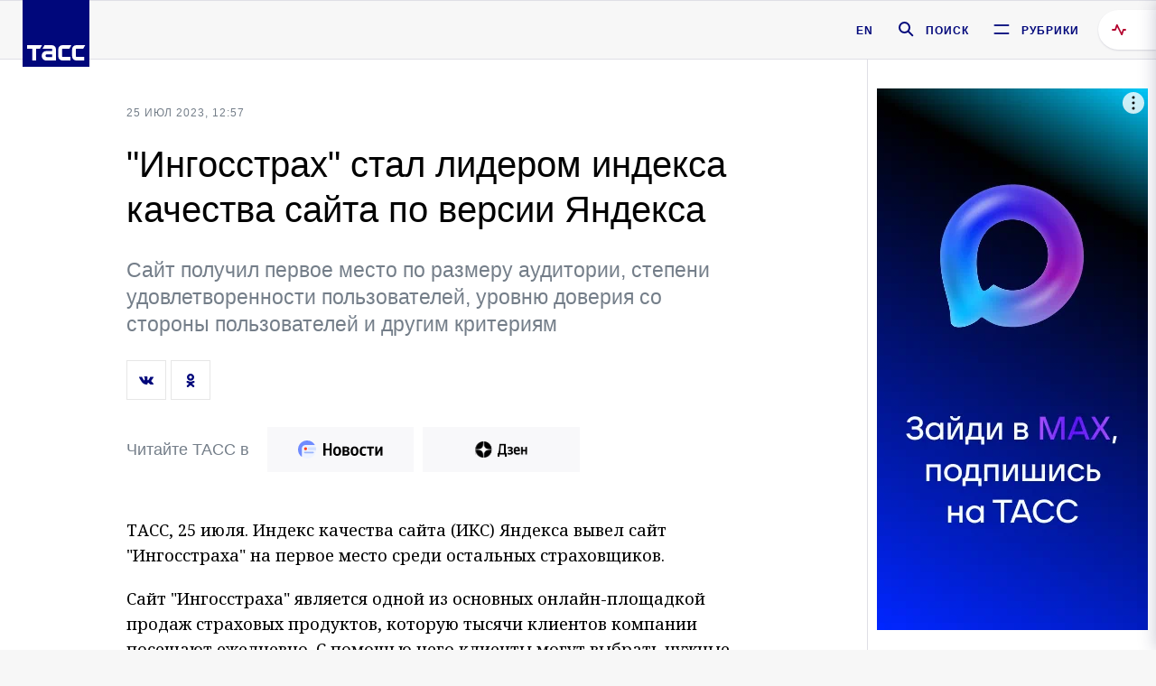

--- FILE ---
content_type: text/html; charset=utf-8
request_url: https://tass.ru/novosti-partnerov/18357897?ysclid=lkqvc8cl4p618348685
body_size: 29621
content:
<!DOCTYPE html><html ng-app="tassApp" ng-controller="mainController"><head><title>&quot;Ингосстрах&quot; стал лидером индекса качества сайта по версии Яндекса -  Новости партнеров - ТАСС</title><meta name="viewport" content="width=device-width, initial-scale=1.0"><meta name="description" content="Сайт получил первое место по размеру аудитории, степени удовлетворенности пользователей, уровню доверия со стороны пользователей и другим критериям"/><meta http-equiv="X-UA-Compatible" content="IE=10"/><meta name="yandex-verification" content="f91ce7b4a203a30a"/><meta name="google-site-verification" content="PoyFi2APBqKw8uGePodmFqId646DYLqqS1qiMTh153w"/><meta name="msvalidate.01" content="C05302AEC20336D89FE678451D9C5CDC"/><meta property="fb:app_id" content="145834367435982"/><meta property="fb:pages" content="144698628932572"/><meta property="og:site_name" content="ТАСС"/><meta property="og:type" content="article"/><meta property="og:image" content="https://tass.ru/img/blocks/common/tass_logo_share_ru.png"/><!-- hotfix TPD-131: start--><!-- hotfix TDP-131: end--><meta property="og:url" content="https://tass.ru/novosti-partnerov/18357897?ysclid=lkqvc8cl4p618348685"/><meta property="og:title" content="&quot;Ингосстрах&quot; стал лидером индекса качества сайта по версии Яндекса"/><meta property="og:description" content="Сайт получил первое место по размеру аудитории, степени удовлетворенности пользователей, уровню доверия со стороны пользователей и другим критериям"/><meta property="twitter:site" content="@tass_agency"/><meta property="twitter:site:id" content="285532415"/><meta property="twitter:card" content="summary_large_image"/><meta property="twitter:title" content="&quot;Ингосстрах&quot; стал лидером индекса качества сайта по версии Яндекса"/><meta property="twitter:description" content="Сайт получил первое место по размеру аудитории, степени удовлетворенности пользователей, уровню доверия со стороны пользователей и другим критериям"/><meta property="twitter:image" content="https://tass.ru/img/blocks/common/tass_logo_share_ru.png"/><meta property="vk:image" content="https://tass.ru/img/blocks/common/tass_logo_share_ru.png"/><link rel="image_src" href="https://tass.ru/img/blocks/common/tass_logo_share_ru.png"/><meta name="gtm-page-type" content="news"/><meta property="recommendation:materialId" content="18357897"/><meta name="robots" content="index, nofollow"/><link rel="amphtml" href="https://tass.ru/novosti-partnerov/18357897/amp"/><link rel="canonical" href="https://tass.ru/novosti-partnerov/18357897"/><link rel="apple-touch-icon" href="/img/blocks/common/apple-touch-icon.png"><link rel="apple-touch-icon" sizes="57x57" href="/img/blocks/common/apple-touch-icon-57x57.png"><link rel="apple-touch-icon" sizes="72x72" href="/img/blocks/common/apple-touch-icon-72x72.png"><link rel="apple-touch-icon" sizes="76x76" href="/img/blocks/common/apple-touch-icon-76x76.png"><link rel="apple-touch-icon" sizes="114x114" href="/img/blocks/common/apple-touch-icon-114x114.png"><link rel="apple-touch-icon" sizes="120x120" href="/img/blocks/common/apple-touch-icon-120x120.png"><link rel="apple-touch-icon" sizes="144x144" href="/img/blocks/common/apple-touch-icon-144x144.png"><link rel="apple-touch-icon" sizes="152x152" href="/img/blocks/common/apple-touch-icon-152x152.png"><link rel="apple-touch-icon" sizes="180x180" href="/img/blocks/common/apple-touch-icon-180x180.png"><link href="//fonts.googleapis.com/css?family=Noto+Sans:400,400i,700,700i|Noto+Serif:400,400i,700,700i&amp;amp;subset=cyrillic,cyrillic-ext,latin-ext" rel="stylesheet"><link href="//fonts.googleapis.com/css?family=PT+Serif:,700&amp;amp;subset=cyrillic" rel="stylesheet"><script>localStorage.setItem('centrifugo', '{"host":"https://centrifugo.tass.ru","port":"443","user":"1","timestamp":"10","token":"87cf320d40b3d158222430b232ea6803c57e1290d414fcdd78a446615884092e"}')
localStorage.setItem('webSocket', '{"host":"wss://comet.tass.ru:443","SID":"--b28c704f1435e1a5ac1a753810d40a57"}')
localStorage.setItem('environment', 'production')</script><script src="//yastatic.net/pcode/adfox/header-bidding.js" async></script><!-- script(src="//yandex.ru/ads/system/header-bidding.js", async)--><script name="desktopHeaderBidding">window.YaHeaderBiddingSettings =
    {
        "adUnits": [{
            "code": "adfox_sidebar",
            "bids": [{
                "bidder": "myTarget",
                "params": {
                    "placementId": "252003"
                }
            }, {
                "bidder": "adriver",
                "params": {
                    "placementId": "14:tass_300x600"
                }
            }, {
                "bidder": "relap",
                "params": {
                    "placementId": "hnmGzA3NBHOJ_FRU"
                }
            }, {
                "bidder": "otm",
                "params": {
                    "placementId": "1759"
                }
            }, {
                "bidder": "adfox_adsmart",
                "params": {
                    "p1": "cqgvl",
                    "p2": "hhro"
                }
            }, {
                "bidder": "rtbhouse",
                "params": {
                    "placementId": "k0RpgvzoIormNPpIAQT1"
                }
            }, {
                "bidder": "bidvol",
                "params": {
                    "placementId": "13762"
                }
            }, {
                "bidder": "adfox_imho-banners",
                "params": {
                    "p1": "buphw",
                    "p2": "fhca"
                }
            }, {
                "bidder": "buzzoola",
                "params": {
                    "placementId": "1224369"
                }
            }],
            "sizes": [
                [300, 600]
            ]
        }, {
            "code": "inPageAdfox",
            "bids": [{
                "bidder": "buzzoola",
                "params": {
                    "placementId": "563777"
                }
            }, {
                "bidder": "adriver",
                "params": {
                    "placementId": "14:tass_inpage_vast"
                }
            }, {
                "bidder": "otm",
                "params": {
                    "placementId": "6515"
                }
            }],
            "sizes": [],
            "codeType": "inpage"
        }, {
            "code": "300x600_inline",
            "bids": [{
                "bidder": "myTarget",
                "params": {
                    "placementId": "685149"
                }
            }, {
                "bidder": "adriver",
                "params": {
                    "placementId": "14:tass_300x600_inline"
                }
            }, {
                "bidder": "relap",
                "params": {
                    "placementId": "PJeXEFyd3yTeERER"
                }
            }, {
                "bidder": "otm",
                "params": {
                    "placementId": "1760"
                }
            }, {
                "bidder": "bidvol",
                "params": {
                    "placementId": "13763"
                }
            }, {
                "bidder": "buzzoola",
                "params": {
                    "placementId": "1224370"
                }
            }],
            "sizes": [
                [300, 600]
            ]
        }, {
            "code": "300x250_tgb",
            "bids": [{
                "bidder": "myTarget",
                "params": {
                    "placementId": "628175"
                }
            }, {
                "bidder": "adriver",
                "params": {
                    "placementId": "14:tass_300x250"
                }
            }, {
                "bidder": "relap",
                "params": {
                    "placementId": "ddzchckI5R7kKioq"
                }
            }, {
                "bidder": "otm",
                "params": {
                    "placementId": "1763"
                }
            }, {
                "bidder": "bidvol",
                "params": {
                    "placementId": "13768"
                }
            }, {
                "bidder": "gnezdo",
                "params": {
                    "placementId": "211783"
                }
            }],
            "sizes": [
                [300, 250],
                [300, 300]
            ]
        }, {
            "code": "970x250_1",
            "bids": [{
                "bidder": "myTarget",
                "params": {
                    "placementId": "628171"
                }
            }, {
                "bidder": "adriver",
                "params": {
                    "placementId": "14:tass_970x250"
                }
            }, {
                "bidder": "relap",
                "params": {
                    "placementId": "7BPs8THxcX2HQ0tL"
                }
            }, {
                "bidder": "otm",
                "params": {
                    "placementId": "1761"
                }
            }, {
                "bidder": "rtbhouse",
                "params": {
                    "placementId": "dtxCHFFVBztsXIBfD0mS"
                }
            }, {
                "bidder": "adfox_adsmart",
                "params": {
                    "p1": "codpp",
                    "p2": "ul"
                }
            }, {
                "bidder": "bidvol",
                "params": {
                    "placementId": "13764"
                }
            }, {
                "bidder": "buzzoola",
                "params": {
                    "placementId": "1224367"
                }
            }],
            "sizes": [
                [970, 250]
            ]
        }, {
            "code": "970x250_inline",
            "bids": [{
                "bidder": "myTarget",
                "params": {
                    "placementId": "685151"
                }
            }, {
                "bidder": "adriver",
                "params": {
                    "placementId": "14:tass_970x250_inline"
                }
            }, {
                "bidder": "relap",
                "params": {
                    "placementId": "C1BQtYhJXaddGRkZ"
                }
            }, {
                "bidder": "otm",
                "params": {
                    "placementId": "1762"
                }
            }, {
                "bidder": "rtbhouse",
                "params": {
                    "placementId": "Kw80uqaTzkhumyAAlddx"
                }
            }, {
                "bidder": "adfox_adsmart",
                "params": {
                    "p1": "codpq",
                    "p2": "ul"
                }
            }, {
                "bidder": "bidvol",
                "params": {
                    "placementId": "13765"
                }
            }, {
                "bidder": "adfox_imho-banners",
                "params": {
                    "p1": "buphx",
                    "p2": "fhcb"
                }
            }, {
                "bidder": "gnezdo",
                "params": {
                    "placementId": "211784"
                }
            }, {
                "bidder": "buzzoola",
                "params": {
                    "placementId": "1224368"
                }
            }],
            "sizes": [
                [970, 250]
            ]
        }],
        "biddersMap": {
            "myTarget": "828498",
            "buzzoola": "1161755",
            "adriver": "1166314",
            "otm": "1444842",
            "adfox_tn-inpool": "1197684",
            "relap": "1166902",
            "rtbhouse": "1338708",
            "bidvol": "1535450",
            "adfox_adsmart": "1593442",
            "adfox_imho-banners": "1047258",
            "Gnezdo": "1684454"
        },
        "timeout": 1500
    };
</script><!-- script(src="//yastatic.net/pcode/adfox/loader.js", crossorigin="anonymous")--><!-- script(src = "//an.yandex.ru/system/context.js", async="async")--><script> window.yaContextCb = window.yaContextCb || []</script><script src="https://yandex.ru/ads/system/context.js" async></script><script src="/newtass/javascript/polyfills/fullscreen-api-polyfill.min.js?v=219"></script><script>const objFitSupport = 'objectFit' in document.documentElement.style;

document.addEventListener('DOMContentLoaded', function () {
    if (!objFitSupport) {
        document.body.classList.add('object-fit-not-support');
    }
});</script><script src="/newtass/javascript/libs/angular.min.js?v=219"></script><script src="/newtass/javascript/libs/angular-locale_ru-ru.js?v=219"></script><script src="/newtass/javascript/libs/angular-sanitize.min.js?v=219"></script><script src="/newtass/javascript/libs/angular-touch.min.js?v=219"></script><script src="/newtass/javascript/libs/angular-cookies.min.js?v=219"></script><script src="/newtass/javascript/libs/angular-mask.min.js?v=219"></script><script src="//cdn.jsdelivr.net/sockjs/1.1/sockjs.min.js"></script><script src="/newtass/javascript/libs/centrifuge.js?v=219"></script><script src="/newtass/javascript/app.js?v=219"></script><script src="/newtass/javascript/servises/overlord.js?v=219"></script><script src="/newtass/javascript/servises/centrifuge.js?v=219"></script><script src="/newtass/javascript/servises/websocket.js?v=219"></script><script src="https://unpkg.com/axios/dist/axios.min.js"></script><script src="//www.google.com/recaptcha/api.js"></script><script src="https://cdnjs.cloudflare.com/ajax/libs/mathjax/2.7.5/MathJax.js?config=TeX-MML-AM_CHTML"></script><script src="/newtass/javascript/controllers/mainController.js?v=219"></script><script src="/newtass/javascript/controllers/newsfeedController.js?v=219"></script><script src="/newtass/javascript/controllers/videoController.js?v=219"></script><script src="/newtass/javascript/controllers/audioController.js?v=219"></script><script src="/newtass/javascript/controllers/sliderController.js?v=219"></script><script src="/newtass/javascript/controllers/socialController.js?v=219"></script><script src="/newtass/javascript/controllers/headerController.js?v=219"></script><script src="/newtass/javascript/controllers/contentList.js?v=219"></script><script src="/newtass/javascript/controllers/whatsNewController.js?v=219"></script><script src="/newtass/javascript/controllers/mainMediaController.js?v=219"></script><script src="/newtass/javascript/controllers/menuController.js?v=219"></script><script src="/newtass/javascript/directives/fullscreenViewDirective.js?v=219"></script><script src="/newtass/javascript/directives/photoFullscreenViewDirective.js?v=219"></script><script src="/newtass/javascript/directives/expandableTextIncludes.js?v=219"></script><script src="/newtass/javascript/directives/dateFormatDirective.js?v=219"></script><script src="/newtass/javascript/directives/clickOutsideDirective.js?v=219"></script><script src="/newtass/javascript/directives/urgentDirective.js?v=219"></script><script src="/newtass/javascript/directives/headerTop0Directive.js?v=219"></script><script src="/newtass/javascript/directives/scrollToTopDirective.js?v=219"></script><script src="/newtass/javascript/directives/adfoxInlineDirective.js?v=219"></script><script src="/newtass/javascript/directives/adfoxBannerDirective.js?v=219"></script><script src="/newtass/javascript/directives/spoilerExpandDirective.js?v=219"></script><script src="/newtass/javascript/directives/sbLoadDirective.js?v=219"></script><script src="/newtass/javascript/directives/includeReplaceDirective.js?v=219"></script><script src="/newtass/javascript/directives/angular-loadscript.js?v=219"></script><script src="/newtass/javascript/directives/bannerInPageDirective.js?v=219"></script><script src="/newtass/javascript/directives/additionalInfoDirective.js?v=219"></script><script src="/newtass/javascript/directives/headerDirective.js?v=219"></script><script type="application/ld+json">{"@context":"https://schema.org/","@type":"Organization","url":"https://tass.ru","name":"ТАСС","logo":{"@type":"ImageObject","url":"https://tass.ru/newtass/img/blocks/common/tass-logo.jpg","width":60,"height":60},"sameAs":["https://www.facebook.com/tassagency","https://www.youtube.com/channel/UCEyGP84v6qbsZy9-pL6Jx2g","https://vk.com/tassagency","https://ok.ru/tassagency","https://www.instagram.com/tass_agency/","https://twitter.com/tass_agency"]}</script><script type="application/ld+json">{"@context":"https://schema.org","@graph":[{"@context":"https://schema.org","@type":"SiteNavigationElement","@id":"#menu-sections","name":"В стране","url":"https://tass.ru/v-strane"},{"@context":"https://schema.org","@type":"SiteNavigationElement","@id":"#menu-sections","name":"Политика","url":"https://tass.ru/politika"},{"@context":"https://schema.org","@type":"SiteNavigationElement","@id":"#menu-sections","name":"Нацпроекты","url":"https://tass.ru/nacionalnye-proekty"},{"@context":"https://schema.org","@type":"SiteNavigationElement","@id":"#menu-sections","name":"В мире","url":"https://tass.ru/mezhdunarodnaya-panorama"},{"@context":"https://schema.org","@type":"SiteNavigationElement","@id":"#menu-sections","name":"Экономика и бизнес","url":"https://tass.ru/ekonomika"},{"@context":"https://schema.org","@type":"SiteNavigationElement","@id":"#menu-sections","name":"Недвижимость","url":"https://tass.ru/nedvizhimost"},{"@context":"https://schema.org","@type":"SiteNavigationElement","@id":"#menu-sections","name":"Малый бизнес","url":"https://tass.ru/msp"},{"@context":"https://schema.org","@type":"SiteNavigationElement","@id":"#menu-sections","name":"Армия и ОПК","url":"https://tass.ru/armiya-i-opk"},{"@context":"https://schema.org","@type":"SiteNavigationElement","@id":"#menu-sections","name":"Общество","url":"https://tass.ru/obschestvo"},{"@context":"https://schema.org","@type":"SiteNavigationElement","@id":"#menu-sections","name":"Происшествия","url":"https://tass.ru/proisshestviya"},{"@context":"https://schema.org","@type":"SiteNavigationElement","@id":"#menu-sections","name":"Спорт","url":"https://tass.ru/sport"},{"@context":"https://schema.org","@type":"SiteNavigationElement","@id":"#menu-sections","name":"Культура","url":"https://tass.ru/kultura"},{"@context":"https://schema.org","@type":"SiteNavigationElement","@id":"#menu-sections","name":"Наука","url":"https://tass.ru/nauka"},{"@context":"https://schema.org","@type":"SiteNavigationElement","@id":"#menu-sections","name":"Космос","url":"https://tass.ru/kosmos"},{"@context":"https://schema.org","@type":"SiteNavigationElement","@id":"#menu-sections","name":"Москва","url":"https://tass.ru/moskva"},{"@context":"https://schema.org","@type":"SiteNavigationElement","@id":"#menu-sections","name":"Московская область","url":"https://tass.ru/moskovskaya-oblast"},{"@context":"https://schema.org","@type":"SiteNavigationElement","@id":"#menu-sections","name":"Северо-Запад","url":"https://tass.ru/spb-news"},{"@context":"https://schema.org","@type":"SiteNavigationElement","@id":"#menu-sections","name":"Новости Урала","url":"https://tass.ru/ural-news"},{"@context":"https://schema.org","@type":"SiteNavigationElement","@id":"#menu-sections","name":"Сибирь","url":"https://tass.ru/sibir-news"},{"@context":"https://schema.org","@type":"SiteNavigationElement","@id":"#menu-sections","name":"Арктика","url":"https://tass.ru/arktika-segodnya"},{"@context":"https://schema.org","@type":"SiteNavigationElement","@id":"#menu-sections","name":"Подкасты","url":"https://tass.ru/podkasty"},{"@context":"https://schema.org","@type":"SiteNavigationElement","@id":"#menu-sections","name":"Госсовет","url":"https://tass.ru/gossovet"},{"@context":"https://schema.org","@type":"SiteNavigationElement","@id":"#menu-sections","name":"Мэры российских городов","url":"https://tass.ru/mery-rossiyskih-gorodov"}]}</script><div adfox-inline-directive="adfox-inline-directive" data-ng-p1="ccmbn" data-ng-p2="gdtg" data-ng-type="news-page" data-ng-dev="production"></div><link rel="preconnect" href="https://ads.betweendigital.com" crossorigin><link id="css-default" rel="stylesheet" href="/newtass/stylesheets/news-page/news-page.css?v=219"><link id="css-md" rel="stylesheet" media="(min-width: 960px)" href="/newtass/stylesheets/news-page/news-page_md.css?v=219"><link id="css-lg" rel="stylesheet" media="(min-width: 1280px)" href="/newtass/stylesheets/news-page/news-page_lg.css?v=219"><link id="css-xl" rel="stylesheet" media="(min-width: 1360px)" href="/newtass/stylesheets/news-page/news-page_xl.css?v=219"><link rel="stylesheet" media="print" href="/newtass/stylesheets/print-page/print-page.css?v=219"><link rel="stylesheet" href="/newtass/stylesheets/nauka-theme.css?v=219"><script type="application/ld+json">{"@context":"https://schema.org","@type":"NewsArticle","mainEntityOfPage":{"@type":"WebPage","@id":"https://tass.ru/novosti-partnerov/18357897"},"headline":"\"Ингосстрах\" стал лидером индекса качества сайта по версии Яндекса","image":["https://tass.ru/img/blocks/common/tass_logo_share_ru.png"],"datePublished":"2023-07-25T15:57:22+03:00","dateModified":"2023-07-25T15:57:22+03:00","author":{"@type":"Organization","name":"ТАСС","logo":{"@type":"ImageObject","url":"https://tass.ru/newtass/img/blocks/common/tass-logo.jpg","width":60,"height":60}},"publisher":{"@type":"Organization","name":"ТАСС","logo":{"@type":"ImageObject","url":"https://tass.ru/newtass/img/blocks/common/tass-logo.jpg","width":60,"height":60}},"description":"Сайт получил первое место по размеру аудитории, степени удовлетворенности пользователей, уровню доверия со стороны пользователей и другим критериям"}</script></head><body data-ng-class="{'lenta-opened': newsFeedMode, 'overbody':$root.mainMenuStatus, 'whats-new-opened': whatsNewOpened}"><!-- Yandex.Metrika counter --><script type="text/javascript" >
  (function(m,e,t,r,i,k,a){ m[i]=m[i]||function()
  {(m[i].a=m[i].a||[]).push(arguments)}
;
  m[i].l=1*new Date();k=e.createElement(t),a=e.getElementsByTagName(t)[0],k.async=1,k.src=r,a.parentNode.insertBefore(k,a)})
  (window, document, "script", "https://mc.yandex.ru/metrika/tag.js", "ym");
 
 ym(22765936, "init",
{         clickmap:true,         trackLinks:true,         accurateTrackBounce:true,         trackHash:true    }
);
</script>
<noscript><div><img src="https://mc.yandex.ru/watch/22765936" style="position:absolute; left:-9999px;" alt="" /></div></noscript><!-- /Yandex.Metrika counter --><!--LiveInternet counter--><script type="text/javascript">
new Image().src = "//counter.yadro.ru/hit;TASS_total?r"+
escape(document.referrer)+((typeof(screen)=="undefined")?"":
";s"+screen.width+"*"+screen.height+"*"+(screen.colorDepth?
screen.colorDepth:screen.pixelDepth))+";u"+escape(document.URL)+
";h"+escape(document.title.substring(0,150))+
";"+Math.random();</script><!--/LiveInternet--><!-- Rating@Mail.ru counter -->
<script type="text/javascript">
var _tmr = window._tmr || (window._tmr = []);
_tmr.push({id: "3117192", type: "pageView", start: (new Date()).getTime()});
(function (d, w, id)
{   if (d.getElementById(id)) return;   var ts = d.createElement("script"); ts.type = "text/javascript"; ts.async = true; ts.id = id;   ts.src = "https://top-fwz1.mail.ru/js/code.js";   var f = function () {var s = d.getElementsByTagName("script")[0]; s.parentNode.insertBefore(ts, s);}
;
 if (w.opera == "[object Opera]") { d.addEventListener("DOMContentLoaded", f, false); } else { f(); }
})(document, window, "tmr-code");
</script><noscript><div>
<img src="https://top-fwz1.mail.ru/counter?id=3117192;js=na" style="border:0;position:absolute;left:-9999px;" alt="Top.Mail.Ru" />
</div></noscript>
<!-- //Rating@Mail.ru counter --><script> window.addEventListener('popstate', function (event) { window.location.reload() });</script><div id="branding_wrapper"></div><div class="banner-top-container"><div class="banner banner_delimeter"><div class="banner__wrapper banner__wrapper_top"><banner bannerID="970x250_1" envType="production" pageType="news-page"></banner></div></div></div><header class="header header-on_top" id="header" data-ng-controller="headerController" header-directive="header-directive" ng-class="{'header_hidden': $root.showArticle}"><div class="container" ng-init="counterTime = 520"><div class="header-inner"><div><a class="header-logo" href="/" data-header_logo="data-header_logo" ="" rel="nofollow"><div class="header-logo__logo"></div></a></div><div class="header-newsblock"><div class="header-newsblock__date"><dateformat time="1690289842" mode="print"></dateformat></div><div class="header-newsblock__title">&quot;Ингосстрах&quot; стал лидером индекса качества сайта по версии Яндекса </div><div class="header-newsblock__subtitle">Версия для печати, полная:<a class="header-newsblock__link" href="https://tass.ru/novosti-partnerov/18357897?ysclid=lkqvc8cl4p618348685">https://tass.ru/novosti-partnerov/18357897?ysclid=lkqvc8cl4p618348685</a></div></div><div class="header-bar"><div class="header-lang"><a class="header-lang__item" href="//tass.com" rel="nofollow" data-header_menu_lang="data-header_menu_lang">EN</a></div><div class="header-search" id="search-btn"><a style="text-decoration:none;" href="/search" rel="nofollow" data-header_menu_search_open="data-header_menu_search_open"><div class="header-search__icon"></div><div class="header-search__label">Поиск</div></a></div><div class="header-sections" id="open-menu-button" data-ng-click="manageHistoryTrackerForMenu($root.mainMenuStatus=true)" data-header_menu_categories_open="data-header_menu_categories_open"><div class="header-sections__icon"></div><div class="header-sections__label">Рубрики</div></div></div></div></div><button class="header-news-feed-button" data-header_menu_feed_open="data-header_menu_feed_open" ng-hide="ov.variable.newsfeed.isOpened||ieOption" ng-click="toggleNewsFeed()" ng-class="{'header-news-feed-button_active': newsFeedLabelActive}"><span ng-cloak="ng-cloak" ng-bind-html="getNewsFeedCounter()"></span></button></header><banner bannerID="adfox_floorad_desktop" envType="production" pageType="news-page"></banner><div class="search-popup"><div class="search-popup__container"><header class="search-popup__header"><div class="search-popup__logo"></div><button class="search-popup__close-button" id="search-btn-close">Закрыть</button></header><form class="search-popup__search-form"><div class="search-input"><div class="search-input__wrapper"><input class="search-input__input-field" autofocus="autofocus" placeholder="Поиск" data-ng-model="sendParams.searchStr"/><button class="search-input__submit-button" data-ng-click="dispatch()" ng-if="!pending" data-header_menu_search_start="data-header_menu_search_start"></button><div class="search-input__spinner" ng-if="pending"></div></div><ul class="search-input__results-list"><li class="search-input__results-list-item"><button class="search-input__result-title">Экономика</button></li><li class="search-input__results-list-item"><button class="search-input__result-title">Спорт</button></li><li class="search-input__results-list-item"><button class="search-input__result-title">Культура</button></li></ul></div></form></div></div><div class="menu" data-ng-controller="menuController" data-ng-class="{'menu_opened':$root.mainMenuStatus}" menu-directive="menu-directive"><div class="menu__container"><header class="menu__header"><a class="menu__logo" href="/" rel="nofollow"></a><button class="menu__close-button" id="close-menu-button" data-ng-click="manageHistoryTrackerForMenu($root.mainMenuStatus=false)" data-all_category_close="data-all_category_close">Закрыть</button></header><div class="menu__content" data-ng-class="{'up':$root.mainMenuStatus}"><div class="menu__lists-wrapper"><ul class="menu-sections-list" data-ng-init="init(&quot;novosti-partnerov&quot;)"><li class="menu-sections-list-item" data-ng-class="{'menu-sections-list-item_active': activeSection === 'v-strane'}"><div class="menu-sections-list__title-wrapper"><a class="menu-sections-list__title" href="/v-strane" data-ng-mouseover="onMouseEnter(6091); activeSection = 'v-strane'" data-all_category_choice="data-all_category_choice">В стране</a></div><div class="section-preview"><div class="section-preview__content"><div class="section-preview__header"><span class="section-preview__title">В стране</span><a class="section-preview__link" href="/v-strane" rel="nofollow" data-header_menu_categories_choice="data-header_menu_categories_choice">В рубрику →</a></div><ul class="section-preview__subcategories-list"><li class="section-preview__subcategories-list-item"><a class="section-preview__subcategories-list__link" href="/severnyy-kavkaz">Северный Кавказ</a></li><li class="section-preview__subcategories-list-item"><a class="section-preview__subcategories-list__link" href="/respublika-saha-yakutiya">Республика Саха (Якутия)</a></li></ul><div class="section-preview__news"><div data-ng-bind-html="newsContainer"></div><div data-ng-if="!newsContainer"><div class="news-preview news-preview_default"><div class="news-preview__body"><div class="news-preview__loader-long"></div><div class="news-preview__loader-long"></div><div class="news-preview__loader-long"></div></div></div><div class="news-preview news-preview_default"><div class="news-preview__body"><div class="news-preview__loader-long"></div><div class="news-preview__loader-long"></div><div class="news-preview__loader-long"></div></div></div><div class="news-preview news-preview_default"><div class="news-preview__body"><div class="news-preview__loader-long"></div><div class="news-preview__loader-long"></div><div class="news-preview__loader-long"></div></div></div></div></div></div></div></li><li class="menu-sections-list-item" data-ng-class="{'menu-sections-list-item_active': activeSection === 'politika'}"><div class="menu-sections-list__title-wrapper"><a class="menu-sections-list__title" href="/politika" data-ng-mouseover="onMouseEnter(23); activeSection = 'politika'" data-all_category_choice="data-all_category_choice">Политика</a></div><div class="section-preview"><div class="section-preview__content"><div class="section-preview__header"><span class="section-preview__title">Политика</span><a class="section-preview__link" href="/politika" rel="nofollow" data-header_menu_categories_choice="data-header_menu_categories_choice">В рубрику →</a></div><ul class="section-preview__subcategories-list"><li class="section-preview__subcategories-list-item"><a class="section-preview__subcategories-list__link" href="/vnutrennyaya-politika">Внутренняя политика</a></li><li class="section-preview__subcategories-list-item"><a class="section-preview__subcategories-list__link" href="/vneshnyaya-politika">Внешняя политика</a></li><li class="section-preview__subcategories-list-item"><a class="section-preview__subcategories-list__link" href="/bezopasnost">Безопасность</a></li></ul><div class="section-preview__news"><div data-ng-bind-html="newsContainer"></div><div data-ng-if="!newsContainer"><div class="news-preview news-preview_default"><div class="news-preview__body"><div class="news-preview__loader-long"></div><div class="news-preview__loader-long"></div><div class="news-preview__loader-long"></div></div></div><div class="news-preview news-preview_default"><div class="news-preview__body"><div class="news-preview__loader-long"></div><div class="news-preview__loader-long"></div><div class="news-preview__loader-long"></div></div></div><div class="news-preview news-preview_default"><div class="news-preview__body"><div class="news-preview__loader-long"></div><div class="news-preview__loader-long"></div><div class="news-preview__loader-long"></div></div></div></div></div></div></div></li><li class="menu-sections-list-item" data-ng-class="{'menu-sections-list-item_active': activeSection === 'nacionalnye-proekty'}"><div class="menu-sections-list__title-wrapper"><a class="menu-sections-list__title" href="/nacionalnye-proekty" data-ng-mouseover="onMouseEnter(7188); activeSection = 'nacionalnye-proekty'" data-all_category_choice="data-all_category_choice">Нацпроекты</a></div><div class="section-preview"><div class="section-preview__content"><div class="section-preview__header"><span class="section-preview__title">Нацпроекты</span><a class="section-preview__link" href="/nacionalnye-proekty" rel="nofollow" data-header_menu_categories_choice="data-header_menu_categories_choice">В рубрику →</a></div><ul class="section-preview__subcategories-list"></ul><div class="section-preview__news"><div data-ng-bind-html="newsContainer"></div><div data-ng-if="!newsContainer"><div class="news-preview news-preview_default"><div class="news-preview__body"><div class="news-preview__loader-long"></div><div class="news-preview__loader-long"></div><div class="news-preview__loader-long"></div></div></div><div class="news-preview news-preview_default"><div class="news-preview__body"><div class="news-preview__loader-long"></div><div class="news-preview__loader-long"></div><div class="news-preview__loader-long"></div></div></div><div class="news-preview news-preview_default"><div class="news-preview__body"><div class="news-preview__loader-long"></div><div class="news-preview__loader-long"></div><div class="news-preview__loader-long"></div></div></div></div></div></div></div></li><li class="menu-sections-list-item" data-ng-class="{'menu-sections-list-item_active': activeSection === 'mezhdunarodnaya-panorama'}"><div class="menu-sections-list__title-wrapper"><a class="menu-sections-list__title" href="/mezhdunarodnaya-panorama" data-ng-mouseover="onMouseEnter(22); activeSection = 'mezhdunarodnaya-panorama'" data-all_category_choice="data-all_category_choice">В мире</a></div><div class="section-preview"><div class="section-preview__content"><div class="section-preview__header"><span class="section-preview__title">В мире</span><a class="section-preview__link" href="/mezhdunarodnaya-panorama" rel="nofollow" data-header_menu_categories_choice="data-header_menu_categories_choice">В рубрику →</a></div><ul class="section-preview__subcategories-list"></ul><div class="section-preview__news"><div data-ng-bind-html="newsContainer"></div><div data-ng-if="!newsContainer"><div class="news-preview news-preview_default"><div class="news-preview__body"><div class="news-preview__loader-long"></div><div class="news-preview__loader-long"></div><div class="news-preview__loader-long"></div></div></div><div class="news-preview news-preview_default"><div class="news-preview__body"><div class="news-preview__loader-long"></div><div class="news-preview__loader-long"></div><div class="news-preview__loader-long"></div></div></div><div class="news-preview news-preview_default"><div class="news-preview__body"><div class="news-preview__loader-long"></div><div class="news-preview__loader-long"></div><div class="news-preview__loader-long"></div></div></div></div></div></div></div></li><li class="menu-sections-list-item" data-ng-class="{'menu-sections-list-item_active': activeSection === 'ekonomika'}"><div class="menu-sections-list__title-wrapper"><a class="menu-sections-list__title" href="/ekonomika" data-ng-mouseover="onMouseEnter(25); activeSection = 'ekonomika'" data-all_category_choice="data-all_category_choice">Экономика и бизнес</a></div><div class="section-preview"><div class="section-preview__content"><div class="section-preview__header"><span class="section-preview__title">Экономика и бизнес</span><a class="section-preview__link" href="/ekonomika" rel="nofollow" data-header_menu_categories_choice="data-header_menu_categories_choice">В рубрику →</a></div><ul class="section-preview__subcategories-list"><li class="section-preview__subcategories-list-item"><a class="section-preview__subcategories-list__link" href="/elektroenergetika">Электроэнергетика</a></li><li class="section-preview__subcategories-list-item"><a class="section-preview__subcategories-list__link" href="/makroekonomika">Макроэкономика</a></li><li class="section-preview__subcategories-list-item"><a class="section-preview__subcategories-list__link" href="/tek">ТЭК</a></li><li class="section-preview__subcategories-list-item"><a class="section-preview__subcategories-list__link" href="/potrebitelskiy-rynok">Потребительский рынок</a></li><li class="section-preview__subcategories-list-item"><a class="section-preview__subcategories-list__link" href="/tehnologii">Технологии</a></li><li class="section-preview__subcategories-list-item"><a class="section-preview__subcategories-list__link" href="/rynki">Рынки</a></li><li class="section-preview__subcategories-list-item"><a class="section-preview__subcategories-list__link" href="/promyshlennost">Промышленность</a></li><li class="section-preview__subcategories-list-item"><a class="section-preview__subcategories-list__link" href="/transport">Транспорт</a></li><li class="section-preview__subcategories-list-item"><a class="section-preview__subcategories-list__link" href="/apk">АПК</a></li></ul><div class="section-preview__news"><div data-ng-bind-html="newsContainer"></div><div data-ng-if="!newsContainer"><div class="news-preview news-preview_default"><div class="news-preview__body"><div class="news-preview__loader-long"></div><div class="news-preview__loader-long"></div><div class="news-preview__loader-long"></div></div></div><div class="news-preview news-preview_default"><div class="news-preview__body"><div class="news-preview__loader-long"></div><div class="news-preview__loader-long"></div><div class="news-preview__loader-long"></div></div></div><div class="news-preview news-preview_default"><div class="news-preview__body"><div class="news-preview__loader-long"></div><div class="news-preview__loader-long"></div><div class="news-preview__loader-long"></div></div></div></div></div></div></div></li><li class="menu-sections-list-item" data-ng-class="{'menu-sections-list-item_active': activeSection === 'nedvizhimost'}"><div class="menu-sections-list__title-wrapper"><a class="menu-sections-list__title" href="/nedvizhimost" data-ng-mouseover="onMouseEnter(7012); activeSection = 'nedvizhimost'" data-all_category_choice="data-all_category_choice">Недвижимость</a></div><div class="section-preview"><div class="section-preview__content"><div class="section-preview__header"><span class="section-preview__title">Недвижимость</span><a class="section-preview__link" href="/nedvizhimost" rel="nofollow" data-header_menu_categories_choice="data-header_menu_categories_choice">В рубрику →</a></div><ul class="section-preview__subcategories-list"></ul><div class="section-preview__news"><div data-ng-bind-html="newsContainer"></div><div data-ng-if="!newsContainer"><div class="news-preview news-preview_default"><div class="news-preview__body"><div class="news-preview__loader-long"></div><div class="news-preview__loader-long"></div><div class="news-preview__loader-long"></div></div></div><div class="news-preview news-preview_default"><div class="news-preview__body"><div class="news-preview__loader-long"></div><div class="news-preview__loader-long"></div><div class="news-preview__loader-long"></div></div></div><div class="news-preview news-preview_default"><div class="news-preview__body"><div class="news-preview__loader-long"></div><div class="news-preview__loader-long"></div><div class="news-preview__loader-long"></div></div></div></div></div></div></div></li><li class="menu-sections-list-item" data-ng-class="{'menu-sections-list-item_active': activeSection === 'msp'}"><div class="menu-sections-list__title-wrapper"><a class="menu-sections-list__title" href="/msp" data-ng-mouseover="onMouseEnter(6154); activeSection = 'msp'" data-all_category_choice="data-all_category_choice">Малый бизнес</a></div><div class="section-preview"><div class="section-preview__content"><div class="section-preview__header"><span class="section-preview__title">Малый бизнес</span><a class="section-preview__link" href="/msp" rel="nofollow" data-header_menu_categories_choice="data-header_menu_categories_choice">В рубрику →</a></div><ul class="section-preview__subcategories-list"></ul><div class="section-preview__news"><div data-ng-bind-html="newsContainer"></div><div data-ng-if="!newsContainer"><div class="news-preview news-preview_default"><div class="news-preview__body"><div class="news-preview__loader-long"></div><div class="news-preview__loader-long"></div><div class="news-preview__loader-long"></div></div></div><div class="news-preview news-preview_default"><div class="news-preview__body"><div class="news-preview__loader-long"></div><div class="news-preview__loader-long"></div><div class="news-preview__loader-long"></div></div></div><div class="news-preview news-preview_default"><div class="news-preview__body"><div class="news-preview__loader-long"></div><div class="news-preview__loader-long"></div><div class="news-preview__loader-long"></div></div></div></div></div></div></div></li><li class="menu-sections-list-item" data-ng-class="{'menu-sections-list-item_active': activeSection === 'armiya-i-opk'}"><div class="menu-sections-list__title-wrapper"><a class="menu-sections-list__title" href="/armiya-i-opk" data-ng-mouseover="onMouseEnter(4730); activeSection = 'armiya-i-opk'" data-all_category_choice="data-all_category_choice">Армия и ОПК</a></div><div class="section-preview"><div class="section-preview__content"><div class="section-preview__header"><span class="section-preview__title">Армия и ОПК</span><a class="section-preview__link" href="/armiya-i-opk" rel="nofollow" data-header_menu_categories_choice="data-header_menu_categories_choice">В рубрику →</a></div><ul class="section-preview__subcategories-list"><li class="section-preview__subcategories-list-item"><a class="section-preview__subcategories-list__link" href="/armiya">Вооруженные силы</a></li><li class="section-preview__subcategories-list-item"><a class="section-preview__subcategories-list__link" href="/opk">Оборонно-промышленный комплекс</a></li></ul><div class="section-preview__news"><div data-ng-bind-html="newsContainer"></div><div data-ng-if="!newsContainer"><div class="news-preview news-preview_default"><div class="news-preview__body"><div class="news-preview__loader-long"></div><div class="news-preview__loader-long"></div><div class="news-preview__loader-long"></div></div></div><div class="news-preview news-preview_default"><div class="news-preview__body"><div class="news-preview__loader-long"></div><div class="news-preview__loader-long"></div><div class="news-preview__loader-long"></div></div></div><div class="news-preview news-preview_default"><div class="news-preview__body"><div class="news-preview__loader-long"></div><div class="news-preview__loader-long"></div><div class="news-preview__loader-long"></div></div></div></div></div></div></div></li><li class="menu-sections-list-item" data-ng-class="{'menu-sections-list-item_active': activeSection === 'obschestvo'}"><div class="menu-sections-list__title-wrapper"><a class="menu-sections-list__title" href="/obschestvo" data-ng-mouseover="onMouseEnter(24); activeSection = 'obschestvo'" data-all_category_choice="data-all_category_choice">Общество</a></div><div class="section-preview"><div class="section-preview__content"><div class="section-preview__header"><span class="section-preview__title">Общество</span><a class="section-preview__link" href="/obschestvo" rel="nofollow" data-header_menu_categories_choice="data-header_menu_categories_choice">В рубрику →</a></div><ul class="section-preview__subcategories-list"><li class="section-preview__subcategories-list-item"><a class="section-preview__subcategories-list__link" href="/obrazovanie">Образование</a></li><li class="section-preview__subcategories-list-item"><a class="section-preview__subcategories-list__link" href="/zdorove">Здоровье</a></li><li class="section-preview__subcategories-list-item"><a class="section-preview__subcategories-list__link" href="/religiya">Религия</a></li><li class="section-preview__subcategories-list-item"><a class="section-preview__subcategories-list__link" href="/socialnaya-zaschita">Социальная защита</a></li><li class="section-preview__subcategories-list-item"><a class="section-preview__subcategories-list__link" href="/turizm-i-otdyh">Туризм и отдых</a></li><li class="section-preview__subcategories-list-item"><a class="section-preview__subcategories-list__link" href="/bezpolitiki">Без политики</a></li><li class="section-preview__subcategories-list-item"><a class="section-preview__subcategories-list__link" href="/ekologiya">Экология</a></li></ul><div class="section-preview__news"><div data-ng-bind-html="newsContainer"></div><div data-ng-if="!newsContainer"><div class="news-preview news-preview_default"><div class="news-preview__body"><div class="news-preview__loader-long"></div><div class="news-preview__loader-long"></div><div class="news-preview__loader-long"></div></div></div><div class="news-preview news-preview_default"><div class="news-preview__body"><div class="news-preview__loader-long"></div><div class="news-preview__loader-long"></div><div class="news-preview__loader-long"></div></div></div><div class="news-preview news-preview_default"><div class="news-preview__body"><div class="news-preview__loader-long"></div><div class="news-preview__loader-long"></div><div class="news-preview__loader-long"></div></div></div></div></div></div></div></li><li class="menu-sections-list-item" data-ng-class="{'menu-sections-list-item_active': activeSection === 'proisshestviya'}"><div class="menu-sections-list__title-wrapper"><a class="menu-sections-list__title" href="/proisshestviya" data-ng-mouseover="onMouseEnter(27); activeSection = 'proisshestviya'" data-all_category_choice="data-all_category_choice">Происшествия</a></div><div class="section-preview"><div class="section-preview__content"><div class="section-preview__header"><span class="section-preview__title">Происшествия</span><a class="section-preview__link" href="/proisshestviya" rel="nofollow" data-header_menu_categories_choice="data-header_menu_categories_choice">В рубрику →</a></div><ul class="section-preview__subcategories-list"><li class="section-preview__subcategories-list-item"><a class="section-preview__subcategories-list__link" href="/katastrofy">Катастрофы</a></li><li class="section-preview__subcategories-list-item"><a class="section-preview__subcategories-list__link" href="/stihiynye-bedstviya">Стихийные бедствия</a></li><li class="section-preview__subcategories-list-item"><a class="section-preview__subcategories-list__link" href="/kriminal">Криминал</a></li></ul><div class="section-preview__news"><div data-ng-bind-html="newsContainer"></div><div data-ng-if="!newsContainer"><div class="news-preview news-preview_default"><div class="news-preview__body"><div class="news-preview__loader-long"></div><div class="news-preview__loader-long"></div><div class="news-preview__loader-long"></div></div></div><div class="news-preview news-preview_default"><div class="news-preview__body"><div class="news-preview__loader-long"></div><div class="news-preview__loader-long"></div><div class="news-preview__loader-long"></div></div></div><div class="news-preview news-preview_default"><div class="news-preview__body"><div class="news-preview__loader-long"></div><div class="news-preview__loader-long"></div><div class="news-preview__loader-long"></div></div></div></div></div></div></div></li><li class="menu-sections-list-item" data-ng-class="{'menu-sections-list-item_active': activeSection === 'sport'}"><div class="menu-sections-list__title-wrapper"><a class="menu-sections-list__title" href="/sport" data-ng-mouseover="onMouseEnter(2176); activeSection = 'sport'" data-all_category_choice="data-all_category_choice">Спорт</a></div><div class="section-preview"><div class="section-preview__content"><div class="section-preview__header"><span class="section-preview__title">Спорт</span><a class="section-preview__link" href="/sport" rel="nofollow" data-header_menu_categories_choice="data-header_menu_categories_choice">В рубрику →</a></div><ul class="section-preview__subcategories-list"><li class="section-preview__subcategories-list-item"><a class="section-preview__subcategories-list__link" href="/futbol">Футбол</a></li><li class="section-preview__subcategories-list-item"><a class="section-preview__subcategories-list__link" href="/hockey">Хоккей</a></li><li class="section-preview__subcategories-list-item"><a class="section-preview__subcategories-list__link" href="/basketbol">Баскетбол</a></li><li class="section-preview__subcategories-list-item"><a class="section-preview__subcategories-list__link" href="/teatr">Театр</a></li><li class="section-preview__subcategories-list-item"><a class="section-preview__subcategories-list__link" href="/muzyka">Музыка</a></li><li class="section-preview__subcategories-list-item"><a class="section-preview__subcategories-list__link" href="/literatura">Литература</a></li><li class="section-preview__subcategories-list-item"><a class="section-preview__subcategories-list__link" href="/tennis">Теннис</a></li><li class="section-preview__subcategories-list-item"><a class="section-preview__subcategories-list__link" href="/boks">Бокс/ММА</a></li><li class="section-preview__subcategories-list-item"><a class="section-preview__subcategories-list__link" href="/avtosport">Автоспорт</a></li><li class="section-preview__subcategories-list-item"><a class="section-preview__subcategories-list__link" href="/letnie-vidy">Летние виды спорта</a></li><li class="section-preview__subcategories-list-item"><a class="section-preview__subcategories-list__link" href="/zimnie-vidy">Зимние виды спорта</a></li><li class="section-preview__subcategories-list-item"><a class="section-preview__subcategories-list__link" href="/shahmaty">Шахматы</a></li><li class="section-preview__subcategories-list-item"><a class="section-preview__subcategories-list__link" href="/iskusstvo">Искусство</a></li><li class="section-preview__subcategories-list-item"><a class="section-preview__subcategories-list__link" href="/kino">Кино</a></li></ul><div class="section-preview__news"><div data-ng-bind-html="newsContainer"></div><div data-ng-if="!newsContainer"><div class="news-preview news-preview_default"><div class="news-preview__body"><div class="news-preview__loader-long"></div><div class="news-preview__loader-long"></div><div class="news-preview__loader-long"></div></div></div><div class="news-preview news-preview_default"><div class="news-preview__body"><div class="news-preview__loader-long"></div><div class="news-preview__loader-long"></div><div class="news-preview__loader-long"></div></div></div><div class="news-preview news-preview_default"><div class="news-preview__body"><div class="news-preview__loader-long"></div><div class="news-preview__loader-long"></div><div class="news-preview__loader-long"></div></div></div></div></div></div></div></li><li class="menu-sections-list-item" data-ng-class="{'menu-sections-list-item_active': activeSection === 'kultura'}"><div class="menu-sections-list__title-wrapper"><a class="menu-sections-list__title" href="/kultura" data-ng-mouseover="onMouseEnter(28); activeSection = 'kultura'" data-all_category_choice="data-all_category_choice">Культура</a></div><div class="section-preview"><div class="section-preview__content"><div class="section-preview__header"><span class="section-preview__title">Культура</span><a class="section-preview__link" href="/kultura" rel="nofollow" data-header_menu_categories_choice="data-header_menu_categories_choice">В рубрику →</a></div><ul class="section-preview__subcategories-list"><li class="section-preview__subcategories-list-item"><a class="section-preview__subcategories-list__link" href="/teatr">Театр</a></li><li class="section-preview__subcategories-list-item"><a class="section-preview__subcategories-list__link" href="/muzyka">Музыка</a></li><li class="section-preview__subcategories-list-item"><a class="section-preview__subcategories-list__link" href="/literatura">Литература</a></li><li class="section-preview__subcategories-list-item"><a class="section-preview__subcategories-list__link" href="/iskusstvo">Искусство</a></li><li class="section-preview__subcategories-list-item"><a class="section-preview__subcategories-list__link" href="/kino">Кино</a></li></ul><div class="section-preview__news"><div data-ng-bind-html="newsContainer"></div><div data-ng-if="!newsContainer"><div class="news-preview news-preview_default"><div class="news-preview__body"><div class="news-preview__loader-long"></div><div class="news-preview__loader-long"></div><div class="news-preview__loader-long"></div></div></div><div class="news-preview news-preview_default"><div class="news-preview__body"><div class="news-preview__loader-long"></div><div class="news-preview__loader-long"></div><div class="news-preview__loader-long"></div></div></div><div class="news-preview news-preview_default"><div class="news-preview__body"><div class="news-preview__loader-long"></div><div class="news-preview__loader-long"></div><div class="news-preview__loader-long"></div></div></div></div></div></div></div></li><li class="menu-sections-list-item" data-ng-class="{'menu-sections-list-item_active': activeSection === 'nauka'}"><div class="menu-sections-list__title-wrapper"><a class="menu-sections-list__title" href="//nauka.tass.ru" data-ng-mouseover="onMouseEnter(4614); activeSection = 'nauka'" data-all_category_choice="data-all_category_choice">Наука</a></div><div class="section-preview"><div class="section-preview__content"><div class="section-preview__header"><span class="section-preview__title">Наука</span><a class="section-preview__link" href="//nauka.tass.ru" rel="nofollow" data-header_menu_categories_choice="data-header_menu_categories_choice">В рубрику →</a></div><ul class="section-preview__subcategories-list"></ul><div class="section-preview__news"><div data-ng-bind-html="newsContainer"></div><div data-ng-if="!newsContainer"><div class="news-preview news-preview_default"><div class="news-preview__body"><div class="news-preview__loader-long"></div><div class="news-preview__loader-long"></div><div class="news-preview__loader-long"></div></div></div><div class="news-preview news-preview_default"><div class="news-preview__body"><div class="news-preview__loader-long"></div><div class="news-preview__loader-long"></div><div class="news-preview__loader-long"></div></div></div><div class="news-preview news-preview_default"><div class="news-preview__body"><div class="news-preview__loader-long"></div><div class="news-preview__loader-long"></div><div class="news-preview__loader-long"></div></div></div></div></div></div></div></li><li class="menu-sections-list-item" data-ng-class="{'menu-sections-list-item_active': activeSection === 'kosmos'}"><div class="menu-sections-list__title-wrapper"><a class="menu-sections-list__title" href="/kosmos" data-ng-mouseover="onMouseEnter(4630); activeSection = 'kosmos'" data-all_category_choice="data-all_category_choice">Космос</a></div><div class="section-preview"><div class="section-preview__content"><div class="section-preview__header"><span class="section-preview__title">Космос</span><a class="section-preview__link" href="/kosmos" rel="nofollow" data-header_menu_categories_choice="data-header_menu_categories_choice">В рубрику →</a></div><ul class="section-preview__subcategories-list"></ul><div class="section-preview__news"><div data-ng-bind-html="newsContainer"></div><div data-ng-if="!newsContainer"><div class="news-preview news-preview_default"><div class="news-preview__body"><div class="news-preview__loader-long"></div><div class="news-preview__loader-long"></div><div class="news-preview__loader-long"></div></div></div><div class="news-preview news-preview_default"><div class="news-preview__body"><div class="news-preview__loader-long"></div><div class="news-preview__loader-long"></div><div class="news-preview__loader-long"></div></div></div><div class="news-preview news-preview_default"><div class="news-preview__body"><div class="news-preview__loader-long"></div><div class="news-preview__loader-long"></div><div class="news-preview__loader-long"></div></div></div></div></div></div></div></li><li class="menu-sections-list-item" data-ng-class="{'menu-sections-list-item_active': activeSection === 'moskva'}"><div class="menu-sections-list__title-wrapper"><a class="menu-sections-list__title" href="/moskva" data-ng-mouseover="onMouseEnter(20); activeSection = 'moskva'" data-all_category_choice="data-all_category_choice">Москва</a></div><div class="section-preview"><div class="section-preview__content"><div class="section-preview__header"><span class="section-preview__title">Москва</span><a class="section-preview__link" href="/moskva" rel="nofollow" data-header_menu_categories_choice="data-header_menu_categories_choice">В рубрику →</a></div><ul class="section-preview__subcategories-list"></ul><div class="section-preview__news"><div data-ng-bind-html="newsContainer"></div><div data-ng-if="!newsContainer"><div class="news-preview news-preview_default"><div class="news-preview__body"><div class="news-preview__loader-long"></div><div class="news-preview__loader-long"></div><div class="news-preview__loader-long"></div></div></div><div class="news-preview news-preview_default"><div class="news-preview__body"><div class="news-preview__loader-long"></div><div class="news-preview__loader-long"></div><div class="news-preview__loader-long"></div></div></div><div class="news-preview news-preview_default"><div class="news-preview__body"><div class="news-preview__loader-long"></div><div class="news-preview__loader-long"></div><div class="news-preview__loader-long"></div></div></div></div></div></div></div></li><li class="menu-sections-list-item" data-ng-class="{'menu-sections-list-item_active': activeSection === 'moskovskaya-oblast'}"><div class="menu-sections-list__title-wrapper"><a class="menu-sections-list__title" href="/moskovskaya-oblast" data-ng-mouseover="onMouseEnter(5040); activeSection = 'moskovskaya-oblast'" data-all_category_choice="data-all_category_choice">Московская область</a></div><div class="section-preview"><div class="section-preview__content"><div class="section-preview__header"><span class="section-preview__title">Московская область</span><a class="section-preview__link" href="/moskovskaya-oblast" rel="nofollow" data-header_menu_categories_choice="data-header_menu_categories_choice">В рубрику →</a></div><ul class="section-preview__subcategories-list"></ul><div class="section-preview__news"><div data-ng-bind-html="newsContainer"></div><div data-ng-if="!newsContainer"><div class="news-preview news-preview_default"><div class="news-preview__body"><div class="news-preview__loader-long"></div><div class="news-preview__loader-long"></div><div class="news-preview__loader-long"></div></div></div><div class="news-preview news-preview_default"><div class="news-preview__body"><div class="news-preview__loader-long"></div><div class="news-preview__loader-long"></div><div class="news-preview__loader-long"></div></div></div><div class="news-preview news-preview_default"><div class="news-preview__body"><div class="news-preview__loader-long"></div><div class="news-preview__loader-long"></div><div class="news-preview__loader-long"></div></div></div></div></div></div></div></li><li class="menu-sections-list-item" data-ng-class="{'menu-sections-list-item_active': activeSection === 'spb-news'}"><div class="menu-sections-list__title-wrapper"><a class="menu-sections-list__title" href="/spb-news" data-ng-mouseover="onMouseEnter(32); activeSection = 'spb-news'" data-all_category_choice="data-all_category_choice">Северо-Запад</a></div><div class="section-preview"><div class="section-preview__content"><div class="section-preview__header"><span class="section-preview__title">Северо-Запад</span><a class="section-preview__link" href="/spb-news" rel="nofollow" data-header_menu_categories_choice="data-header_menu_categories_choice">В рубрику →</a></div><ul class="section-preview__subcategories-list"></ul><div class="section-preview__news"><div data-ng-bind-html="newsContainer"></div><div data-ng-if="!newsContainer"><div class="news-preview news-preview_default"><div class="news-preview__body"><div class="news-preview__loader-long"></div><div class="news-preview__loader-long"></div><div class="news-preview__loader-long"></div></div></div><div class="news-preview news-preview_default"><div class="news-preview__body"><div class="news-preview__loader-long"></div><div class="news-preview__loader-long"></div><div class="news-preview__loader-long"></div></div></div><div class="news-preview news-preview_default"><div class="news-preview__body"><div class="news-preview__loader-long"></div><div class="news-preview__loader-long"></div><div class="news-preview__loader-long"></div></div></div></div></div></div></div></li><li class="menu-sections-list-item" data-ng-class="{'menu-sections-list-item_active': activeSection === 'ural-news'}"><div class="menu-sections-list__title-wrapper"><a class="menu-sections-list__title" href="/ural-news" data-ng-mouseover="onMouseEnter(4731); activeSection = 'ural-news'" data-all_category_choice="data-all_category_choice">Новости Урала</a></div><div class="section-preview"><div class="section-preview__content"><div class="section-preview__header"><span class="section-preview__title">Новости Урала</span><a class="section-preview__link" href="/ural-news" rel="nofollow" data-header_menu_categories_choice="data-header_menu_categories_choice">В рубрику →</a></div><ul class="section-preview__subcategories-list"></ul><div class="section-preview__news"><div data-ng-bind-html="newsContainer"></div><div data-ng-if="!newsContainer"><div class="news-preview news-preview_default"><div class="news-preview__body"><div class="news-preview__loader-long"></div><div class="news-preview__loader-long"></div><div class="news-preview__loader-long"></div></div></div><div class="news-preview news-preview_default"><div class="news-preview__body"><div class="news-preview__loader-long"></div><div class="news-preview__loader-long"></div><div class="news-preview__loader-long"></div></div></div><div class="news-preview news-preview_default"><div class="news-preview__body"><div class="news-preview__loader-long"></div><div class="news-preview__loader-long"></div><div class="news-preview__loader-long"></div></div></div></div></div></div></div></li><li class="menu-sections-list-item" data-ng-class="{'menu-sections-list-item_active': activeSection === 'sibir-news'}"><div class="menu-sections-list__title-wrapper"><a class="menu-sections-list__title" href="/sibir-news" data-ng-mouseover="onMouseEnter(4964); activeSection = 'sibir-news'" data-all_category_choice="data-all_category_choice">Сибирь</a></div><div class="section-preview"><div class="section-preview__content"><div class="section-preview__header"><span class="section-preview__title">Сибирь</span><a class="section-preview__link" href="/sibir-news" rel="nofollow" data-header_menu_categories_choice="data-header_menu_categories_choice">В рубрику →</a></div><ul class="section-preview__subcategories-list"><li class="section-preview__subcategories-list-item"><a class="section-preview__subcategories-list__link" href="/kuzbass">Кузбасс</a></li></ul><div class="section-preview__news"><div data-ng-bind-html="newsContainer"></div><div data-ng-if="!newsContainer"><div class="news-preview news-preview_default"><div class="news-preview__body"><div class="news-preview__loader-long"></div><div class="news-preview__loader-long"></div><div class="news-preview__loader-long"></div></div></div><div class="news-preview news-preview_default"><div class="news-preview__body"><div class="news-preview__loader-long"></div><div class="news-preview__loader-long"></div><div class="news-preview__loader-long"></div></div></div><div class="news-preview news-preview_default"><div class="news-preview__body"><div class="news-preview__loader-long"></div><div class="news-preview__loader-long"></div><div class="news-preview__loader-long"></div></div></div></div></div></div></div></li><li class="menu-sections-list-item" data-ng-class="{'menu-sections-list-item_active': activeSection === 'arktika-segodnya'}"><div class="menu-sections-list__title-wrapper"><a class="menu-sections-list__title" href="/arktika-segodnya" data-ng-mouseover="onMouseEnter(6386); activeSection = 'arktika-segodnya'" data-all_category_choice="data-all_category_choice">Арктика</a></div><div class="section-preview"><div class="section-preview__content"><div class="section-preview__header"><span class="section-preview__title">Арктика</span><a class="section-preview__link" href="/arktika-segodnya" rel="nofollow" data-header_menu_categories_choice="data-header_menu_categories_choice">В рубрику →</a></div><ul class="section-preview__subcategories-list"></ul><div class="section-preview__news"><div data-ng-bind-html="newsContainer"></div><div data-ng-if="!newsContainer"><div class="news-preview news-preview_default"><div class="news-preview__body"><div class="news-preview__loader-long"></div><div class="news-preview__loader-long"></div><div class="news-preview__loader-long"></div></div></div><div class="news-preview news-preview_default"><div class="news-preview__body"><div class="news-preview__loader-long"></div><div class="news-preview__loader-long"></div><div class="news-preview__loader-long"></div></div></div><div class="news-preview news-preview_default"><div class="news-preview__body"><div class="news-preview__loader-long"></div><div class="news-preview__loader-long"></div><div class="news-preview__loader-long"></div></div></div></div></div></div></div></li><li class="menu-sections-list-item" data-ng-class="{'menu-sections-list-item_active': activeSection === 'podkasty'}"><div class="menu-sections-list__title-wrapper"><a class="menu-sections-list__title" href="/podkasty" data-ng-mouseover="onMouseEnter(7445); activeSection = 'podkasty'" data-all_category_choice="data-all_category_choice">Подкасты</a></div><div class="section-preview"><div class="section-preview__content"><div class="section-preview__header"><span class="section-preview__title">Подкасты</span><a class="section-preview__link" href="/podkasty" rel="nofollow" data-header_menu_categories_choice="data-header_menu_categories_choice">В рубрику →</a></div><ul class="section-preview__subcategories-list"></ul><div class="section-preview__news"><div data-ng-bind-html="newsContainer"></div><div data-ng-if="!newsContainer"><div class="news-preview news-preview_default"><div class="news-preview__body"><div class="news-preview__loader-long"></div><div class="news-preview__loader-long"></div><div class="news-preview__loader-long"></div></div></div><div class="news-preview news-preview_default"><div class="news-preview__body"><div class="news-preview__loader-long"></div><div class="news-preview__loader-long"></div><div class="news-preview__loader-long"></div></div></div><div class="news-preview news-preview_default"><div class="news-preview__body"><div class="news-preview__loader-long"></div><div class="news-preview__loader-long"></div><div class="news-preview__loader-long"></div></div></div></div></div></div></div></li><li class="menu-sections-list-item" data-ng-class="{'menu-sections-list-item_active': activeSection === 'gossovet'}"><div class="menu-sections-list__title-wrapper"><a class="menu-sections-list__title" href="/gossovet" data-ng-mouseover="onMouseEnter(9751); activeSection = 'gossovet'" data-all_category_choice="data-all_category_choice">Госсовет</a></div><div class="section-preview"><div class="section-preview__content"><div class="section-preview__header"><span class="section-preview__title">Госсовет</span><a class="section-preview__link" href="/gossovet" rel="nofollow" data-header_menu_categories_choice="data-header_menu_categories_choice">В рубрику →</a></div><ul class="section-preview__subcategories-list"></ul><div class="section-preview__news"><div data-ng-bind-html="newsContainer"></div><div data-ng-if="!newsContainer"><div class="news-preview news-preview_default"><div class="news-preview__body"><div class="news-preview__loader-long"></div><div class="news-preview__loader-long"></div><div class="news-preview__loader-long"></div></div></div><div class="news-preview news-preview_default"><div class="news-preview__body"><div class="news-preview__loader-long"></div><div class="news-preview__loader-long"></div><div class="news-preview__loader-long"></div></div></div><div class="news-preview news-preview_default"><div class="news-preview__body"><div class="news-preview__loader-long"></div><div class="news-preview__loader-long"></div><div class="news-preview__loader-long"></div></div></div></div></div></div></div></li><li class="menu-sections-list-item" data-ng-class="{'menu-sections-list-item_active': activeSection === 'mery-rossiyskih-gorodov'}"><div class="menu-sections-list__title-wrapper"><a class="menu-sections-list__title" href="/mery-rossiyskih-gorodov" data-ng-mouseover="onMouseEnter(9085); activeSection = 'mery-rossiyskih-gorodov'" data-all_category_choice="data-all_category_choice">Мэры российских городов</a></div><div class="section-preview"><div class="section-preview__content"><div class="section-preview__header"><span class="section-preview__title">Мэры российских городов</span><a class="section-preview__link" href="/mery-rossiyskih-gorodov" rel="nofollow" data-header_menu_categories_choice="data-header_menu_categories_choice">В рубрику →</a></div><ul class="section-preview__subcategories-list"></ul><div class="section-preview__news"><div data-ng-bind-html="newsContainer"></div><div data-ng-if="!newsContainer"><div class="news-preview news-preview_default"><div class="news-preview__body"><div class="news-preview__loader-long"></div><div class="news-preview__loader-long"></div><div class="news-preview__loader-long"></div></div></div><div class="news-preview news-preview_default"><div class="news-preview__body"><div class="news-preview__loader-long"></div><div class="news-preview__loader-long"></div><div class="news-preview__loader-long"></div></div></div><div class="news-preview news-preview_default"><div class="news-preview__body"><div class="news-preview__loader-long"></div><div class="news-preview__loader-long"></div><div class="news-preview__loader-long"></div></div></div></div></div></div></div></li></ul><ul class="menu-links-list"><li class="menu-links-list-item"><a class="menu-links-list__link" href="/specialprojects" rel="nofollow">Спецпроекты</a></li><li class="menu-links-list-item"><a class="menu-links-list__link" href="/interviews" rel="nofollow">Интервью</a></li><li class="menu-links-list-item" data-ng-class="{'menu-links-list-item_active': activeSection === 2}"><div class="menu-links-list__title-wrapper"><div class="menu-links-list__title" data-ng-mouseover="activeSection = 2">ТАСС</div></div><div class="links-block links-block_one-column"><div class="links-block__content"><div class="links-block-section"><div class="links-block-section__title">Агентство</div><ul class="links-block-section__list"><li class="links-block-section__list-item"><a class="links-block-section__link" href="/tass-today" rel="nofollow">Об агентстве</a></li><li class="links-block-section__list-item"><a class="links-block-section__link" href="/history" rel="nofollow">История</a></li><li class="links-block-section__list-item"><a class="links-block-section__link" href="/team" rel="nofollow">Команда</a></li><li class="links-block-section__list-item"><a class="links-block-section__link" href="/tass-style" rel="nofollow">Фирменный стиль</a></li><li class="links-block-section__list-item"><a class="links-block-section__link" href="/contacts" rel="nofollow">Контакты</a></li><li class="links-block-section__list-item"><a class="links-block-section__link" href="/novosti-agentstva" rel="nofollow">Новости агентства</a></li></ul></div><div class="links-block-section"><div class="links-block-section__title">Проекты и сервисы</div><ul class="links-block-section__list"><li class="links-block-section__list-item"><a class="links-block-section__link" href="https://etokavkaz.ru/" rel="nofollow">Это Кавказ</a></li><li class="links-block-section__list-item"><a class="links-block-section__link" href="https://tass.ru/press" rel="nofollow">Пресс-центр</a></li><li class="links-block-section__list-item"><a class="links-block-section__link" href="http://tass.ru/conference" rel="nofollow">Конференции</a></li><li class="links-block-section__list-item"><a class="links-block-section__link" href="http://www.tassphoto.com/ru" rel="nofollow">ФОТО-ТАСС</a></li><li class="links-block-section__list-item"><a class="links-block-section__link" href="http://info.itar-tass.com/login.aspx?si=2R" rel="nofollow">ИНФО-ТАСС</a></li></ul></div><div class="links-block-section"><div class="links-block-section__title"></div><ul class="links-block-section__list"><li class="links-block-section__list-item"><a class="links-block-section__link" href="https://cdn.tass.ru/data/files/ru/politika-obrabotki-dannyh-tassru.docx" rel="nofollow">Политика обработки персональных данных ТАСС</a></li><li class="links-block-section__list-item"><a class="links-block-section__link" href="https://tass.ru/novosti-partnerov" rel="nofollow">Новости партнеров</a></li><li class="links-block-section__list-item"><a class="links-block-section__link" href="https://tass.ru/press-relizy" rel="nofollow">Пресс-релизы</a></li><li class="links-block-section__list-item"><a class="links-block-section__link" href="https://tass.ru/politika-obrabotki-personalnyh-dannyh" rel="nofollow">Политика обработки данных tass.ru</a></li><li class="links-block-section__list-item"><a class="links-block-section__link" href="https://tass.ru/antikorrupcionnaya-deyatelnost" rel="nofollow">Антикоррупционная деятельность</a></li><li class="links-block-section__list-item"><a class="links-block-section__link" href="https://tass.ru/pravila-citirovaniya" rel="nofollow">Правила цитирования</a></li><li class="links-block-section__list-item"><a class="links-block-section__link" href="https://academy.tass.ru" rel="nofollow">Академия новостей</a></li></ul></div></div></div></li><li class="menu-links-list-item" data-ng-class="{'menu-links-list-item_active': activeSection === 3}"><div class="menu-links-list__title-wrapper"><div class="menu-links-list__title" data-ng-mouseover="activeSection = 3">Подпишись на ТАСС</div></div><div class="links-block links-block_two-column"><div class="links-block__content"><div class="links-block-section"><div class="links-block-section__title">Социальные сети</div><ul class="links-block-section__list"><li class="links-block-section__list-item"><a class="links-block-section__link links-block-section__link_icon" href="https://vk.com/tassagency" rel="nofollow"><span class="links-block-section__link-icon" style="background-image: url('https://tass.ru/newtass/img/blocks/menu-links-list/vk.svg')"></span>ВКонтакте</a></li><li class="links-block-section__list-item"><a class="links-block-section__link links-block-section__link_icon" href="https://ok.ru/tassagency" rel="nofollow"><span class="links-block-section__link-icon" style="background-image: url('https://tass.ru/newtass/img/blocks/menu-links-list/ok.svg')"></span>Одноклассники</a></li><li class="links-block-section__list-item"><a class="links-block-section__link links-block-section__link_icon" href="https://vb.me/tass_agency" rel="nofollow"><span class="links-block-section__link-icon" style="background-image: url('https://phototass1.cdnvideo.ru/newtass/img/blocks/menu-links-list/Viber_Categories.svg')"></span>Viber</a></li><li class="links-block-section__list-item"><a class="links-block-section__link links-block-section__link_icon" href="https://t.me/tass_agency" rel="nofollow"><span class="links-block-section__link-icon" style="background-image: url('https://phototass1.cdnvideo.ru/newtass/img/blocks/menu-links-list/Telegram_Categories.svg')"></span>Telegram</a></li></ul></div><div class="links-block-section"><div class="links-block-section__title">Подписки</div><ul class="links-block-section__list"><li class="links-block-section__list-item"><a class="links-block-section__link links-block-section__link_icon" href="https://tass.ru/rss/v2.xml" rel="nofollow"><span class="links-block-section__link-icon" style="background-image: url('https://tass.ru/newtass/img/blocks/menu-links-list/rss.svg')"></span>RSS</a></li></ul></div></div></div></li><li class="menu-links-list-item"><a class="menu-links-list__link" href="/career" rel="nofollow">Карьера</a></li><li class="menu-links-list-item"><a class="menu-links-list__link" href="/ads" rel="nofollow">Реклама</a></li><li class="menu-links-list-item"><a class="menu-links-list__link" href="/contacts" rel="nofollow">Контакты</a></li></ul></div></div></div></div><div class="news-feed" data-ng-controller="newsFeedController" ng-init="init({isWeOnSuperRubric: false})"><div ng-class="{'news-feed-back': isOpened}"></div><div class="news-feed-column" ng-class="{'news-feed-column_opened': isOpened}"><div class="news-feed-close" ng-click="closeNewsFeed()" data-header_menu_feed_close="data-header_menu_feed_close"></div><div class="news-feed-content" id="news-feed-content"><div class="news-feed-list"><div class="news-feed-btn" ng-class="{'news-feed-btn_active': newsFeedCounter}" ng-click="loadmessages(true)"><div class="news-feed-btn__inner" ng-bind-html="getNewsFeedCounter()"></div></div><div class="news-feed-day-container" data-ng-repeat="dayPoint in newsFeed | orderObjectBy:'date':true"><div class="news-feed-daypoint">{{dayPoint.date | date : 'd MMMM yyyy'}}</div><a class="news-feed-item" data-ng-class="{'news-feed-item_flash': newsPoint.isFlash, 'news-feed-item_new': newsPoint.isNew}" data-ng-href="{{newsPoint.link}}" data-ng-repeat="newsPoint in dayPoint | orderObjectBy:'date':true" data-ng-if="newsPoint.id"><div class="news-feed-item__header"><div class="news-feed-item__date">{{newsPoint.date * 1000 | date : 'HH:mm'}} {{newsPoint.mark}}</div></div><div class="news-feed-item__title-wrap"><div class="news-feed-item__title" data-header_menu_feed_title="data-header_menu_feed_title" data-ng-if="!newsPoint.subtitle">{{newsPoint.title}}</div><div data-ng-if="newsPoint.subtitle" data-header_menu_feed_title="data-header_menu_feed_title"><div class="news-feed-item__title">{{newsPoint.title+ ' '}}</div><div class="news-feed-item__subtitle">{{newsPoint.subtitle}}</div></div><div class="news-feed-item__photo" data-ng-if="newsPoint.showPhoto &amp;&amp; newsPoint.image" data-header_menu_feed_photo="data-header_menu_feed_photo"><img data-ng-src="{{newsPoint.image}}" alt=""/></div></div></a></div></div><div class="news-feed-endpoint" id="news-feed-endpoint"></div></div><a class="news-feed-link" data-ng-href="/search" data-header_menu_feed_all="data-header_menu_feed_all">Все новости</a></div></div><main class="container"><section class="section-grid" id="news"><div class="section-grid__col section-grid__col_center"><div class="news" data-io-article-url="https://tass.ru/novosti-partnerov/18357897?ysclid=lkqvc8cl4p618348685"><div class="column"><div class="news-header"><div class="news-header__top"><div class="news-header__date" ng-cloak="ng-cloak"><span class="news-header__date-date"><dateformat time="1690289842" mode="abs"></dateformat></span></div></div><h1 class="news-header__title">&quot;Ингосстрах&quot; стал лидером индекса качества сайта по версии Яндекса

</h1><div class="news-header__lead">Сайт получил первое место по размеру аудитории, степени удовлетворенности пользователей, уровню доверия со стороны пользователей и другим критериям</div><div class="news-header__actions"><div class="social" ng-controller="socialController"><button class="social__button social__button_vk" share="share" social="vk"></button><button class="social__button social__button_ok" share="share" social="ok"></button><!--.social-additional-buttons(ng-click="opened=true", ng-class="{'social-additional-buttons_opened':opened}").social-additional-buttons__inner
    button.social__button.social__button_ok(share, social="ok")--></div></div></div></div><div class="social-news-buttons"><div class="social-news-buttons__inner"><div class="social-news-buttons__title">Читайте ТАСС в</div><div class="social-news-buttons__links"><a class="social-news-buttons__link social-news-buttons__link--yanews" href="https://dzen.ru/news/?favid=1551&amp;from=rubric&amp;issue_tld=ru" target="_blank" rel="nofollow"><svg width="122" height="50" fill="none" xmlns="http://www.w3.org/2000/svg"><path fill="#F8F8FA" d="M0 0h121.522v50H0z"></path><path fill-rule="evenodd" clip-rule="evenodd" d="M24 35c5.522 0 10-4.477 10-10a9.954 9.954 0 0 0-1.339-5h-7.828c-2.333 0-3.5 0-4.391.454a4.166 4.166 0 0 0-1.821 1.822c-.455.89-.455 2.057-.455 4.39v6.458A9.955 9.955 0 0 0 24 35z" fill="#EEF3FF"></path><path d="M32.662 20A9.996 9.996 0 0 0 24 15c-5.523 0-10 4.477-10 10a9.99 9.99 0 0 0 4.166 8.124v-6.458c0-2.333 0-3.5.455-4.39a4.167 4.167 0 0 1 1.82-1.822C21.334 20 22.5 20 24.834 20h7.829z" fill="#6F8BFF"></path><path d="M31.5 28.333c0 .46-.373.833-.834.833H21.5a.833.833 0 1 1 0-1.666h9.166c.461 0 .834.372.834.833z" fill="#99B3FB"></path><path fill-rule="evenodd" clip-rule="evenodd" d="M33.685 22.5H26.5a1.667 1.667 0 1 0 0 3.334h7.466a10.02 10.02 0 0 0-.281-3.334z" fill="#D3E0FE"></path><path d="M22.333 25.833a1.666 1.666 0 1 0 0-3.333 1.666 1.666 0 0 0 0 3.333z" fill="#FC3F1D"></path><path d="M42 18h2.403v5.937h4.489V18h2.402v13.801h-2.402v-5.997h-4.488v5.997H42V18zm15.298 3.613c.874 0 1.642.2 2.304.597.662.397 1.178.986 1.549 1.767.37.767.556 1.708.556 2.82 0 1.681-.41 2.972-1.23 3.872-.822.887-1.881 1.331-3.178 1.331-.861 0-1.629-.199-2.304-.596-.662-.41-1.178-1-1.549-1.767-.37-.768-.556-1.709-.556-2.82 0-1.682.41-2.966 1.23-3.853.822-.9 1.881-1.35 3.178-1.35zm0 8.52c.662 0 1.152-.265 1.47-.795.331-.529.496-1.376.496-2.541 0-1.152-.165-1.993-.496-2.522-.318-.53-.807-.794-1.47-.794-.648 0-1.139.264-1.47.794-.33.53-.495 1.376-.495 2.542 0 1.15.165 1.992.496 2.521.33.53.82.795 1.47.795zM67.424 31.8h-4.13v-9.988h4.17c2.21 0 3.317.847 3.317 2.541 0 .596-.16 1.08-.478 1.45-.317.37-.74.636-1.27.795.661.119 1.178.37 1.549.754.383.37.575.887.575 1.549 0 .953-.33 1.674-.993 2.165-.648.49-1.561.734-2.74.734zm-.238-8.24h-1.589v2.263h1.51c.45 0 .794-.1 1.032-.298.252-.198.377-.47.377-.814 0-.768-.443-1.151-1.33-1.151zm.04 3.99h-1.629v2.502h1.628c.478 0 .855-.1 1.132-.297.278-.212.417-.55.417-1.013 0-.794-.516-1.19-1.549-1.19l.001-.002zm9.35-5.938c.873 0 1.64.2 2.302.597.662.397 1.178.986 1.549 1.767.37.767.556 1.708.556 2.82 0 1.681-.41 2.972-1.23 3.872-.822.887-1.88 1.331-3.178 1.331-.86 0-1.629-.199-2.304-.596-.662-.41-1.178-1-1.549-1.767-.37-.768-.555-1.709-.555-2.82 0-1.682.41-2.966 1.23-3.853.821-.9 1.88-1.35 3.177-1.35h.001zm0 8.52c.661 0 1.15-.265 1.468-.795.331-.529.497-1.376.497-2.541 0-1.152-.166-1.993-.497-2.522-.318-.53-.807-.794-1.47-.794-.648 0-1.138.264-1.469.794-.33.53-.496 1.376-.496 2.542 0 1.15.166 1.992.496 2.521.33.53.821.795 1.47.795zm10.284 1.866c-1.576 0-2.754-.443-3.536-1.33-.767-.9-1.15-2.184-1.15-3.852 0-1.02.171-1.92.515-2.702.344-.78.854-1.389 1.529-1.826.689-.45 1.536-.676 2.542-.676.583 0 1.086.047 1.51.14.436.08.78.191 1.032.338v2.006c-.238-.146-.563-.286-.974-.418a4.245 4.245 0 0 0-1.31-.198c-.768 0-1.363.278-1.787.833-.41.544-.615 1.357-.615 2.443 0 1.032.185 1.854.555 2.462.371.609.98.914 1.828.914.503 0 .94-.06 1.31-.18.371-.119.701-.284.993-.495v1.927c-.569.41-1.384.615-2.443.615zm11.26-8.32h-2.78V31.8h-2.363v-8.122h-2.78v-1.866h7.923v1.866zm1.4-1.866h2.283v6.175l3.614-6.175h2.105V31.8h-2.284v-6.176l-3.614 6.176h-2.105v-9.988z" fill="#000"></path></svg><span class="visually-hidden">Яндекс.Новости</span></a><a class="social-news-buttons__link social-news-buttons__link--zen" href="https://dzen.ru/tass" target="_blank" rel="nofollow"><svg width="134" height="46" fill="none" xmlns="http://www.w3.org/2000/svg" xmlns:xlink="http://www.w3.org/1999/xlink"><path fill="#F8F8FA" d="M0 0h134v46H0z"></path><path fill="url(#a)" d="M38.25 14h57.5v18h-57.5z"></path><defs><pattern id="a" patterncontentunits="objectBoundingBox" width="1" height="1"><use xlink:href="#b" transform="scale(.00435 .01389)"></use></pattern><image id="b" width="230" height="72" xlink:href="[data-uri]"></image></defs></svg><span class="visually-hidden">Яндекс.Дзен</span></a><a class="social-news-buttons__link social-news-buttons__link--spread" onclick="spreadLinks(this)" aria-role="button">...<span class="visually-hidden">Показать скрытые ссылки</span></a></div></div></div><script>function spreadLinks(btn) {
    var btn = btn;
    var hiddenLinks = document.querySelectorAll('.js-hidden-link');
    btn.classList.add('isHidden');
    for (var i = 0; i < hiddenLinks.length; i++) {
        var el = hiddenLinks[i];
        el.classList.remove('isHidden')
    }
}</script><div class="text-content"><div class="text-block"><p>ТАСС, 25 июля. Индекс качества сайта (ИКС) Яндекса&nbsp;вывел сайт &quot;Ингосстраха&quot; на первое место среди остальных страховщиков.</p>

<p>Сайт &quot;Ингосстраха&quot; является одной из основных онлайн-площадкой продаж страховых продуктов, которую тысячи клиентов компании посещают ежедневно. С помощью него клиенты могут выбрать&nbsp;нужные страховые продукты, индивидуальные расчеты страховых программ и их последующую оплату. ИКС, результаты которого Яндекс обновляет ежедневно с мая 2023 года, вывел сайт &quot;Ингосстраха&quot; на первое место среди остальных страховщиков по основным критериям, таким как: размер аудитории сайта, степень удовлетворенности пользователей, уровень доверия к сайту со стороны пользователей и многое другое.</p>

<p>В начале марта 2023 года сайт был обновлен. Основным его преимуществом стала скорость. Новая версия сайта загружается от 1 до 3 секунд, что в несколько раз быстрее предыдущей его версии. Время до полного оформления полиса по страхованию от несчастного случая сократилось на 65%, а по ВЗР - на 60%. Так, раньше оформление каско занимало больше 20 минут, то теперь время сократилось в 4 раза - до 6 минут.</p>

<p>&quot;Постепенно технологии, которые относятся к сфере искусственного интеллекта, расширяют зону своего применения в цифровом пространстве. Сайт &quot;Ингосстраха&quot; становится более понятным, простым и функциональным для клиента. В результате <a href="https://conf.hse.ru/mirror/pubs/share/464963752.pdf" style="color:#0563c1; text-decoration:underline" rel="nofollow">проведенной</a> оценки цифровой грамотности взрослого населения России было установлено, что только 20% респондентов обладают средним уровнем цифровой грамотности, а 60% - лишь базовым уровнем. Мы, в свою очередь, постарались сделать наш сайт максимально читабельным для каждой категории клиентов: тех, кто является продвинутым пользователем Сети и тех, кто только осваивает данный сегмент. Не стоит забывать, что цифровизация внутренних бизнес-процессов компании позволяет повышать ее клиентоцентричность за счет совершенствования качества оказываемого сервиса на всех этапах&quot;, - отметил директор департамента электронной коммерции &quot;Ингосстраха&quot; Антон Косачев.</p>
</div></div><div class="column"><div class="news-actions"><div class="social" ng-controller="socialController"><button class="social__button social__button_vk" share="share" social="vk"></button><button class="social__button social__button_ok" share="share" social="ok"></button><!--.social-additional-buttons(ng-click="opened=true", ng-class="{'social-additional-buttons_opened':opened}").social-additional-buttons__inner
    button.social__button.social__button_ok(share, social="ok")--></div></div></div></div></div><div class="section-grid__col section-grid__col_right"><div class="banner banner_sticky"><div class="banner__wrapper adsSlot300600"><banner bannerID="300x600_1" envType="production" pageType="news-page"></banner><a class="adsSlot-title" href="/ads">Реклама на ТАСС</a></div></div></div></section><div class="section-grid"><div class="section-grid__col section-grid__col_center"><div><div class="news-content news-content_default"><a class="news-content__container" href="/novosti-partnerov/26254007"><div class="news-content__info"><div class="news-content__date"><dateformat time="1769439165" mode="rel"></dateformat></div></div><div class="news-content__header"><span class="news-content__title">СИБУР вошел в топ-5 лучших работодателей России по версии HeadHunter</span></div><div class="news-content__lead">Кроме того, СИБУР вошел в топ-10 самых популярных у соискателей работодателей и возглавил субрейтинг &quot;Самые высокоразвитые HR-процессы&quot;</div><div class="news-content__link" data-article_full="data-article_full">Читать полностью</div></a></div></div></div><div class="section-grid__col section-grid__col_right"><div class="banner_sticky"><div class="banner"><div class="banner__wrapper adsSlot300600"><banner bannerID="300x250_tgb" envType="production" pageType="news-page"></banner></div></div></div></div></div><section id="news-topic"><section class="news-list-content" id="news-list-content" data-ng-controller="contentList" data-ng-init="firstInit('novosti-partnerov')"><div class="list-item" ng-if="newsListCount &gt; 0"><div class="banner banner_delimeter" id="wrapper_exchange_1"><div class="banner__wrapper"><banner bannerID="exchange-dzen" envType="production" pageType="news-page"></banner></div></div><div class="news-list-content__continer"><div class="news-list-content__news-list-section"><div class="news-list-content__news-block"><div adfox-inline-directive="adfox-inline-directive" data-ng-p1="bzaau" data-ng-p2="ftxv" data-ng-type="news-page" data-ng-dev="production"></div><div class="news-list-content__hr"></div><div adfox-inline-directive="adfox-inline-directive" data-ng-p1="cbwwt" data-ng-p2="gcip" data-ng-type="news-page" data-ng-dev="production"></div></div><div class="news-list-content__aside"><div class="banner banner_sticky"><div class="banner__wrapper adsSlot300600"><banner bannerID="300x600_inline" envType="production" pageType="news-page"></banner><a class="adsSlot-title" href="/ads">Реклама на ТАСС</a></div></div></div></div></div></div><div class="list-item" ng-if="newsListCount &gt; 1"><div class="banner banner_delimeter"><div class="banner__wrapper banner__borders"><div class="banner__container banner__container--w970"><banner bannerID="970x250_inline" envType="production" pageType="news-page"></banner></div></div></div><div class="news-list-content__continer"><div class="news-list-content__news-list-section"><div class="news-list-content__news-block"><div adfox-inline-directive="adfox-inline-directive" data-ng-p1="bzaau" data-ng-p2="ftxv" data-ng-type="news-page" data-ng-dev="production"></div><div class="news-list-content__hr"></div><div adfox-inline-directive="adfox-inline-directive" data-ng-p1="cbwwt" data-ng-p2="gcip" data-ng-type="news-page" data-ng-dev="production"></div></div><div class="news-list-content__aside"><div class="banner banner_sticky" id="wrapper_adfox_exchange_2"><div class="banner__wrapper"><banner bannerID="exchange-vertical" envType="production" pageType="news-page"></banner></div></div></div></div></div></div><div class="list-item" ng-if="newsListCount &gt; 2"><div class="banner banner_delimeter" id="wrapper_exchange_3"><div class="banner__wrapper"><banner bannerID="exchange-others" envType="production" pageType="news-page"></banner></div></div><div class="news-list-content__continer"><div class="news-list-content__news-list-section"><div class="news-list-content__news-block"><div adfox-inline-directive="adfox-inline-directive" data-ng-p1="bzaau" data-ng-p2="ftxv" data-ng-type="news-page" data-ng-dev="production"></div><div class="news-list-content__hr"></div><div adfox-inline-directive="adfox-inline-directive" data-ng-p1="cbwwt" data-ng-p2="gcip" data-ng-type="news-page" data-ng-dev="production"></div></div><div class="news-list-content__aside"><div class="banner banner_sticky"><div class="banner__wrapper adsSlot300600"><banner bannerID="300x600_inline" envType="production" pageType="news-page"></banner><a class="adsSlot-title" href="/ads">Реклама на ТАСС</a></div></div></div></div></div></div><div class="list-item" ng-if="newsListCount &gt; 3"><div class="banner banner_delimeter"><div class="banner__wrapper banner__borders"><div class="banner__container banner__container--w970"><banner bannerID="970x250_inline" envType="production" pageType="news-page"></banner></div></div></div><div class="news-list-content__continer"><div class="news-list-content__news-list-section"><div class="news-list-content__news-block"><div adfox-inline-directive="adfox-inline-directive" data-ng-p1="bzaau" data-ng-p2="ftxv" data-ng-type="news-page" data-ng-dev="production"></div><div class="news-list-content__hr"></div><div adfox-inline-directive="adfox-inline-directive" data-ng-p1="cbwwt" data-ng-p2="gcip" data-ng-type="news-page" data-ng-dev="production"></div></div><div class="news-list-content__aside"><div class="banner banner_sticky" id="wrapper_adfox_exchange_4"><div class="banner__wrapper"><banner bannerID="exchange-vertical" envType="production" pageType="news-page"></banner></div></div></div></div></div></div><div class="list-item" ng-if="newsListCount &gt; 4"><div class="banner banner_delimeter" id="wrapper_exchange_5"><div class="banner__wrapper"><banner bannerID="exchange-others" envType="production" pageType="news-page"></banner></div></div><div class="news-list-content__continer"><div class="news-list-content__news-list-section"><div class="news-list-content__news-block"><div adfox-inline-directive="adfox-inline-directive" data-ng-p1="bzaau" data-ng-p2="ftxv" data-ng-type="news-page" data-ng-dev="production"></div><div class="news-list-content__hr"></div><div adfox-inline-directive="adfox-inline-directive" data-ng-p1="cbwwt" data-ng-p2="gcip" data-ng-type="news-page" data-ng-dev="production"></div></div><div class="news-list-content__aside"><div class="banner banner_sticky"><div class="banner__wrapper adsSlot300600"><banner bannerID="300x600_inline" envType="production" pageType="news-page"></banner><a class="adsSlot-title" href="/ads">Реклама на ТАСС</a></div></div></div></div></div></div><div class="list-item" ng-if="newsListCount &gt; 5"><div class="banner banner_delimeter"><div class="banner__wrapper banner__borders"><div class="banner__container banner__container--w970"><banner bannerID="970x250_inline" envType="production" pageType="news-page"></banner></div></div></div><div class="news-list-content__continer"><div class="news-list-content__news-list-section"><div class="news-list-content__news-block"><div adfox-inline-directive="adfox-inline-directive" data-ng-p1="bzaau" data-ng-p2="ftxv" data-ng-type="news-page" data-ng-dev="production"></div><div class="news-list-content__hr"></div><div adfox-inline-directive="adfox-inline-directive" data-ng-p1="cbwwt" data-ng-p2="gcip" data-ng-type="news-page" data-ng-dev="production"></div></div><div class="news-list-content__aside"><div class="banner banner_sticky" id="wrapper_adfox_exchange_6"><div class="banner__wrapper"><banner bannerID="exchange-vertical" envType="production" pageType="news-page"></banner></div></div></div></div></div></div><div class="list-item" ng-if="newsListCount &gt; 6"><div class="banner banner_delimeter" id="wrapper_exchange_7"><div class="banner__wrapper"><banner bannerID="exchange-others" envType="production" pageType="news-page"></banner></div></div><div class="news-list-content__continer"><div class="news-list-content__news-list-section"><div class="news-list-content__news-block"><div adfox-inline-directive="adfox-inline-directive" data-ng-p1="bzaau" data-ng-p2="ftxv" data-ng-type="news-page" data-ng-dev="production"></div><div class="news-list-content__hr"></div><div adfox-inline-directive="adfox-inline-directive" data-ng-p1="cbwwt" data-ng-p2="gcip" data-ng-type="news-page" data-ng-dev="production"></div></div><div class="news-list-content__aside"><div class="banner banner_sticky"><div class="banner__wrapper adsSlot300600"><banner bannerID="300x600_inline" envType="production" pageType="news-page"></banner><a class="adsSlot-title" href="/ads">Реклама на ТАСС</a></div></div></div></div></div></div><div class="list-item" ng-if="newsListCount &gt; 7"><div class="banner banner_delimeter"><div class="banner__wrapper banner__borders"><div class="banner__container banner__container--w970"><banner bannerID="970x250_inline" envType="production" pageType="news-page"></banner></div></div></div><div class="news-list-content__continer"><div class="news-list-content__news-list-section"><div class="news-list-content__news-block"><div adfox-inline-directive="adfox-inline-directive" data-ng-p1="bzaau" data-ng-p2="ftxv" data-ng-type="news-page" data-ng-dev="production"></div><div class="news-list-content__hr"></div><div adfox-inline-directive="adfox-inline-directive" data-ng-p1="cbwwt" data-ng-p2="gcip" data-ng-type="news-page" data-ng-dev="production"></div></div><div class="news-list-content__aside"><div class="banner banner_sticky" id="wrapper_adfox_exchange_8"><div class="banner__wrapper"><banner bannerID="exchange-vertical" envType="production" pageType="news-page"></banner></div></div></div></div></div></div><div class="list-item" ng-if="newsListCount &gt; 8"><div class="banner banner_delimeter" id="wrapper_exchange_9"><div class="banner__wrapper"><banner bannerID="exchange-others" envType="production" pageType="news-page"></banner></div></div><div class="news-list-content__continer"><div class="news-list-content__news-list-section"><div class="news-list-content__news-block"><div adfox-inline-directive="adfox-inline-directive" data-ng-p1="bzaau" data-ng-p2="ftxv" data-ng-type="news-page" data-ng-dev="production"></div><div class="news-list-content__hr"></div><div adfox-inline-directive="adfox-inline-directive" data-ng-p1="cbwwt" data-ng-p2="gcip" data-ng-type="news-page" data-ng-dev="production"></div></div><div class="news-list-content__aside"><div class="banner banner_sticky"><div class="banner__wrapper adsSlot300600"><banner bannerID="300x600_inline" envType="production" pageType="news-page"></banner><a class="adsSlot-title" href="/ads">Реклама на ТАСС</a></div></div></div></div></div></div><div class="list-item" ng-if="newsListCount &gt; 9"><div class="banner banner_delimeter"><div class="banner__wrapper banner__borders"><div class="banner__container banner__container--w970"><banner bannerID="970x250_inline" envType="production" pageType="news-page"></banner></div></div></div><div class="news-list-content__continer"><div class="news-list-content__news-list-section"><div class="news-list-content__news-block"><div adfox-inline-directive="adfox-inline-directive" data-ng-p1="bzaau" data-ng-p2="ftxv" data-ng-type="news-page" data-ng-dev="production"></div><div class="news-list-content__hr"></div><div adfox-inline-directive="adfox-inline-directive" data-ng-p1="cbwwt" data-ng-p2="gcip" data-ng-type="news-page" data-ng-dev="production"></div></div><div class="news-list-content__aside"><div class="banner banner_sticky" id="wrapper_adfox_exchange_10"><div class="banner__wrapper"><banner bannerID="exchange-vertical" envType="production" pageType="news-page"></banner></div></div></div></div></div></div><div class="list-item" ng-if="newsListCount &gt; 10"><div class="banner banner_delimeter" id="wrapper_exchange_11"><div class="banner__wrapper"><banner bannerID="exchange-others" envType="production" pageType="news-page"></banner></div></div><div class="news-list-content__continer"><div class="news-list-content__news-list-section"><div class="news-list-content__news-block"><div adfox-inline-directive="adfox-inline-directive" data-ng-p1="bzaau" data-ng-p2="ftxv" data-ng-type="news-page" data-ng-dev="production"></div><div class="news-list-content__hr"></div><div adfox-inline-directive="adfox-inline-directive" data-ng-p1="cbwwt" data-ng-p2="gcip" data-ng-type="news-page" data-ng-dev="production"></div></div><div class="news-list-content__aside"><div class="banner banner_sticky"><div class="banner__wrapper adsSlot300600"><banner bannerID="300x600_inline" envType="production" pageType="news-page"></banner><a class="adsSlot-title" href="/ads">Реклама на ТАСС</a></div></div></div></div></div></div><div class="list-item" ng-if="newsListCount &gt; 11"><div class="banner banner_delimeter"><div class="banner__wrapper banner__borders"><div class="banner__container banner__container--w970"><banner bannerID="970x250_inline" envType="production" pageType="news-page"></banner></div></div></div><div class="news-list-content__continer"><div class="news-list-content__news-list-section"><div class="news-list-content__news-block"><div adfox-inline-directive="adfox-inline-directive" data-ng-p1="bzaau" data-ng-p2="ftxv" data-ng-type="news-page" data-ng-dev="production"></div><div class="news-list-content__hr"></div><div adfox-inline-directive="adfox-inline-directive" data-ng-p1="cbwwt" data-ng-p2="gcip" data-ng-type="news-page" data-ng-dev="production"></div></div><div class="news-list-content__aside"><div class="banner banner_sticky" id="wrapper_adfox_exchange_12"><div class="banner__wrapper"><banner bannerID="exchange-vertical" envType="production" pageType="news-page"></banner></div></div></div></div></div></div><div id="contentListMore" style="position:relative;top:-120vh;"></div></section></section></main><footer class="footer" data-ng-hide="$root.footerHidden"><div class="container"><div class="footer-share"><a class="footer-share__icon" href="https://vk.com/tassagency" target="_blank" rel="nofollow" style="background-image: url('https://tass.ru/newtass/img/blocks/footer/vk.svg')"></a><a class="footer-share__icon" href="https://ok.ru/tassagency" target="_blank" rel="nofollow" style="background-image: url('https://tass.ru/newtass/img/blocks/footer/ok.svg')"></a><a class="footer-share__icon" href="http://tass.ru/rss/v2.xml" target="_blank" rel="nofollow" style="background-image: url('https://tass.ru/newtass/img/blocks/footer/rss.svg')"></a></div><div class="footer-links"><a class="footer-links__link" href="/tass-today" rel="nofollow">ТАСС</a><a class="footer-links__link" href="/press" rel="nofollow">Пресс-центр</a><a class="footer-links__link" href="/career" rel="nofollow">Карьера</a><br/><a class="footer-links__link" href="/ads" rel="nofollow">Рекламные продукты</a><a class="footer-links__link" href="https://tass.ru/pravila-citirovaniya" rel="nofollow">Правила цитирования</a><a class="footer-links__link" href="/contacts" rel="nofollow">Контактная информация</a></div><div class="footer-license-text">ТАСС, информационное агентство (св-во о регистрации СМИ №03247 выдано 02 апреля 1999 г. Государственным комитетом Российской Федерации по печати).<br/>Отдельные публикации могут содержать информацию, не предназначенную для пользователей до 16 лет.</div><div class="footer-counters"><!-- LiveInternet logo--><a href="//www.liveinternet.ru/click;TASS_total" target="_blank" rel="nofollow"><img src="//counter.yadro.ru/logo;TASS_total?40.1" title="LiveInternet" alt="" border="0" width="31" height="31"/></a><!-- /LiveInternet--><!-- Top100 (Kraken) Counter -->
<script>
   (function (w, d, c) {
   (w[c] = w[c] || []).push(function() {
       var options = {
           project: 2706484,
       };
       try {
           w.top100Counter = new top100(options);
       } catch(e) { }
   });
   var n = d.getElementsByTagName("script")[0],
   s = d.createElement("script"),
   f = function () { n.parentNode.insertBefore(s, n); };
   s.type = "text/javascript";
   s.async = true;
   s.src =
   (d.location.protocol == "https:" ? "https:" : "http:") +
   "//st.top100.ru/top100/top100.js";
 
   if (w.opera == "[object Opera]") {
   d.addEventListener("DOMContentLoaded", f, false);
} else { f(); }
})(window, document, "_top100q");
</script>
<noscript>
 <img src="//counter.rambler.ru/top100.cnt?pid=2706484" alt="Топ-100" />
</noscript>
<!-- END Top100 (Kraken) Counter --></div></div></footer><div class="scroll-to-top_wrapper" scroll-to-top-directive="scroll-to-top-directive" data-ng-click="scrollToTop()" data-ng-class="{'scroll-to-top_wrapper_active': scrollToTopActive &amp;&amp; !$root.mainMenuStatus}" all_up="all_up"><div class="scroll-to-top"><svg xmlns="http://www.w3.org/2000/svg" width="100%" height="100%" viewBox="0 0 44 44"><g fill="none" fill-rule="evenodd"><rect width="100%" height="100%"></rect><circle cx="22" cy="22" r="16" fill="#FFF" stroke="#292759" stroke-opacity=".15"></circle><circle cx="22" cy="22" r="13" fill="#00077B"></circle><path fill="#FFF" d="M26.2928932,27.2928932 C26.845178,27.2928932 27.2928932,26.845178 27.2928932,26.2928932 L27.2928932,20.2928932 C27.2928932,19.7406085 26.845178,19.2928932 26.2928932,19.2928932 C25.7406085,19.2928932 25.2928932,19.7406085 25.2928932,20.2928932 L25.2928932,23.8786797 L18.4644661,17.0502525 C18.0739418,16.6597282 17.4407768,16.6597282 17.0502525,17.0502525 C16.6597282,17.4407768 16.6597282,18.0739418 17.0502525,18.4644661 L23.8786797,25.2928932 L20.2928932,25.2928932 C19.7406085,25.2928932 19.2928932,25.7406085 19.2928932,26.2928932 C19.2928932,26.845178 19.7406085,27.2928932 20.2928932,27.2928932 L26.2928932,27.2928932 Z M22,36 C14.2680135,36 8,29.7319865 8,22 C8,14.2680135 14.2680135,8 22,8 C29.7319865,8 36,14.2680135 36,22 C36,29.7319865 29.7319865,36 22,36 Z" transform="rotate(-135 22 22)"></path><path class="scroll-to-top_progress-bar" stroke="#00077B" stroke-linecap="round" d="M22 6 a 16 16 0 0 1 0 32 a 16 16 0 0 1 0 -32" style="stroke-dasharray: 100.53; stroke-dashoffset: 100.53;"></path></g></svg></div><div class="easter-egg"><svg xmlns="http://www.w3.org/2000/svg" width="100%" height="100%" viewBox="0 0 44 44"><g fill="none" fill-rule="evenodd"><rect width="100%" height="100%" fill="none"></rect><g transform="translate(5 5)"><circle cx="17" cy="17" r="16.3" fill="#00077B"></circle><polygon fill="#FFF" points="10.5 11.2 10.5 14.4 15.2 14.4 15.2 24.5 18.7 24.5 18.7 14.4 22.7 14.4 24.1 11.2"></polygon></g></g></svg></div></div><!-- tns-counter.ru --><!-- new one--><script type="text/javascript">
 (function (counterHostname) {
   window.MSCounter = {
     'counterHostname': counterHostname
   };
   window.mscounterCallbacks = window.mscounterCallbacks || [];
   window.mscounterCallbacks.push(() => {
     msCounterExampleCom = new MSCounter.counter({
       'account': 'tass_ru',
       'tmsec': 'mx3_tass_ru',
       'autohit': true
     });
   });
   const newScript = document.createElement("script");
   newScript.async = true;
   newScript.src = counterHostname + '/ncc/counter.js';
   const referenceNode = document.querySelector("script");
   if (referenceNode) {
     referenceNode.parentNode.insertBefore(newScript, referenceNode);
   } else {
     document.firstElementChild.appendChild(newScript);
   }
 })("https://tns-counter.ru/");</script><!-- old one--><script type="text/javascript">
   (function(win, doc, cb){
       (win[cb] = win[cb] || []).push(function() {
           try {
               tnsCounterItartass_com = new TNS.TnsCounter({
               'account':'itartass_com',
               'tmsec': 'itartass_total'
               });
           } catch(e){}
       });

       var tnsscript = doc.createElement('script');
       tnsscript.type = 'text/javascript';
       tnsscript.async = true;
       tnsscript.src = ('https:' == doc.location.protocol ? 'https:' : 'http:') + 
           '//www.tns-counter.ru/tcounter.js';
       var s = doc.getElementsByTagName('script')[0];
       s.parentNode.insertBefore(tnsscript, s);
   })(window, this.document,'tnscounter_callback');
</script>
<noscript>
   <img src="//www.tns-counter.ru/V13a****itartass_com/ru/UTF-8/tmsec=itartass_total/" width="0" height="0" alt="" />
</noscript><!--/ tns-counter.ru --><banner-in-page></banner-in-page></body></html>

--- FILE ---
content_type: text/html
request_url: https://tns-counter.ru/nc01a**R%3Eundefined*tass_ru/ru/UTF-8/tmsec=mx3_tass_ru/508713539***
body_size: 16
content:
50FA6C0F69787660G1769502304:50FA6C0F69787660G1769502304

--- FILE ---
content_type: text/css
request_url: https://tass.ru/newtass/stylesheets/news-page/news-page.css?v=219
body_size: 16442
content:
html{line-height:1.15}body{margin:0;font-size:14px}article,aside,figcaption,figure,footer,header,main,nav,section{display:block}h1{font-size:2em;margin:.67em 0}h1,h2,h3,h4,h5{font-weight:400}hr{box-sizing:content-box;height:0;overflow:visible}a{color:inherit;background-color:transparent;-webkit-text-decoration-skip:objects}abbr[title]{border-bottom:none;text-decoration:underline;-webkit-text-decoration:underline dotted;text-decoration:underline dotted}b,strong{font-weight:inherit;font-weight:bolder}audio,video{display:inline-block}audio:not([controls]){display:none;height:0}img{border-style:none}svg:not(:root){overflow:hidden}button,input,optgroup,select,textarea{font-family:sans-serif;font-size:100%;line-height:1.15;margin:0}button,input{overflow:visible}button,select{text-transform:none}[type=reset],[type=submit],button,html [type=button]{-webkit-appearance:none}button{outline:none}[type=button]::-moz-focus-inner,[type=reset]::-moz-focus-inner,[type=submit]::-moz-focus-inner,button::-moz-focus-inner{border-style:none;padding:0}[type=button]:-moz-focusring,[type=reset]:-moz-focusring,[type=submit]:-moz-focusring,button:-moz-focusring{outline:1px dotted ButtonText}textarea{overflow:auto}[type=checkbox],[type=radio]{box-sizing:border-box;padding:0}[type=number]::-webkit-inner-spin-button,[type=number]::-webkit-outer-spin-button{height:auto}[type=search]{-webkit-appearance:textfield;outline-offset:-2px}[type=search]::-webkit-search-cancel-button,[type=search]::-webkit-search-decoration{-webkit-appearance:none}::-webkit-file-upload-button{-webkit-appearance:button;font:inherit}[hidden]{display:none}@font-face{font-family:Gost;font-weight:400;font-display:swap;src:local("GOST UI 2"),local("GOSTUI2"),url(https://cdn-media.tass.ru/newtass/fonts/GOSTUI2-regular/GOSTUI2-regular.woff2) format("woff2")}@font-face{font-family:Gost;font-weight:500;font-display:swap;src:local("GOST UI 2"),local("GOSTUI2"),url(https://cdn-media.tass.ru/newtass/fonts/GOSTUI2-medium/GOSTUI2-medium.woff2) format("woff2")}@font-face{font-family:Gost;font-weight:700;font-display:swap;src:local("GOST UI 2"),local("GOSTUI2"),url(https://cdn-media.tass.ru/newtass/fonts/GOSTUI2-bold/GOSTUI2-bold.woff2) format("woff2")}.text-content{font-size:18px;line-height:28px;margin-top:50px}.text-content:first-child{margin-top:0}.text-content img{max-width:100%}.text-block{max-width:680px;margin:20px auto 0;font-family:Noto Serif,serif}.text-block:first-child{margin-top:0}.text-block a{line-height:1em;color:#000;-webkit-text-decoration:underline #0c49cd;text-decoration:underline #0c49cd;text-decoration-ink:auto}.text-block a:hover{border-color:transparent;color:#0c49cd}.text-block ol,.text-block ul{margin:20px 0 0}.text-block ol li,.text-block ul li{margin-top:25px}.text-block ol li:first-child,.text-block ul li:first-child{margin-top:0}.text-block ol{list-style:none;counter-reset:a;padding-left:0}.text-block ol li{position:relative;padding-left:35px}.text-block ol li:before{counter-increment:a;content:counter(a) ".";font-size:18px;position:absolute;top:0;left:0;color:#747e89}.text-block ul{list-style:none;padding-left:0}.text-block ul li{position:relative;padding-left:35px}.text-block ul li:before{content:"";position:absolute;top:12px;left:0;width:4px;height:4px;border-radius:50%;background-color:#747e89}.text-block h2{font-weight:700;font-size:18px;line-height:24px;margin-top:20px}.text-block h3{font-size:12px;line-height:16px;color:#747e89;font-weight:700;margin:20px 0}.text-block p{margin:20px 0}.text-block p:first-child{margin-top:0}.image{position:absolute;left:0;bottom:0}.image,.image__img{width:100%;height:100%;border-radius:inherit}.image__img{display:block;object-fit:cover;object-position:center center}.image__background{display:none;width:100%;height:100%;background-size:cover;background-position:50%;border-radius:inherit}.object-fit-not-support .image__img{display:none}.object-fit-not-support .image__background{display:block}.header__branding{width:100%;height:100%;position:absolute;z-index:1}.header__branding img{max-width:100%}.header__branding-logo{width:100%;height:100%;position:absolute;left:0;top:0;z-index:2}.header{position:sticky;top:0;z-index:99;display:-ms-flexbox;display:flex;background-color:inherit;box-shadow:0 1px 1px 0 #dfdfe6;opacity:1;transition:opacity .7s}.header,.header-donor{-ms-flex-align:center;align-items:center}.header-donor{display:-ms-inline-flexbox;display:inline-flex;padding-left:27px;text-decoration:none;font-size:0;line-height:0;vertical-align:middle}.header-donor__image,.header-donor__image svg{width:34px;height:34px;display:block}.header-donor__text{display:block;margin-left:12px;width:89px}.header-donor__text svg{display:block;width:89px;height:auto;float:right}.header-donor__text_m{width:71px;padding-top:6px;padding-left:8px;display:block}.header-donor__text_m svg{display:block;width:71px;height:28px}.header-stopspid{position:absolute;top:4px;left:111px;color:#000;text-decoration:none}.header-stopspid__image{width:23px;height:37px;display:inline-block;vertical-align:middle}.header-stopspid__image img{display:block;width:100%;height:100%}.header-stopspid__text{display:inline-block;vertical-align:middle;padding-left:4px}@media (max-width:340px){.header-stopspid__text{display:none}}.header-stopspid__small{display:block;text-transform:uppercase;font-size:7px;line-height:9px;letter-spacing:.17px}.header-stopspid__mid{display:block;text-transform:uppercase;font-size:8.5px;line-height:11px;letter-spacing:.1px}.header-stopspid__big{display:block;font-size:21px;line-height:22px;font-weight:500;margin-left:-1px}.header-newsblock{position:absolute;margin-left:75px;color:#747e89;display:none}.header-newsblock__date{padding-bottom:7px}.header-newsblock__title{width:600px;padding-bottom:7px}.header-newsblock__link{text-decoration:none;color:#0c49cd}.header.header-on_top{box-shadow:none}.header_hidden{opacity:0}.header .container{width:100%}.header-inner{height:64px;padding:10px 85px 10px 25px;box-sizing:border-box;display:-ms-flexbox;display:flex;-ms-flex-direction:row;flex-direction:row;-ms-flex-pack:justify;justify-content:space-between;position:relative}.header-logo{width:74px;height:100%;position:relative;display:inline-block;vertical-align:middle}.header-logo__logo{position:absolute;top:-11px;left:0;width:74px;height:74px;background:url(/newtass/img/blocks/common/tass-logo.svg) no-repeat;background-size:100%}.header-logo__logo.isTass115{background:url(/newtass/img/blocks/header/tass115/logo_desktop.gif) no-repeat}.header-region{display:inline-block;vertical-align:middle;margin-left:20px}.header-region__current{color:#747e89;font-size:12px;line-height:16px;cursor:pointer}.header-region__current:after,.header-region__current span{display:inline-block;vertical-align:middle}.header-region__current:after{content:"";width:32px;height:32px;background:url(/newtass/img/blocks/header/region-arrow.svg) 50% no-repeat;background-size:12px 7px}.header-bar{margin-top:2px;display:-ms-flexbox;display:flex;-ms-flex-direction:row;flex-direction:row;-ms-flex-align:center;align-items:center;color:#00077b}.header-lang{margin-top:-2px;margin-left:20px}.header-lang__item{margin-left:8px;font-size:12px;line-height:1em;font-weight:700;text-transform:uppercase;letter-spacing:1px;cursor:pointer;text-decoration:none}.header-lang__item_current{display:none}.header-news,.header-search,.header-sections,.header-whats-new{margin-left:14px;cursor:pointer}.header-news__icon,.header-search__icon,.header-sections__icon,.header-whats-new__icon{display:inline-block;vertical-align:middle;height:44px;width:44px;background:50% no-repeat}.header-news__label,.header-search__label,.header-sections__label,.header-whats-new__label{display:inline-block;vertical-align:middle;font-size:12px;line-height:1em;font-weight:700;text-transform:uppercase;letter-spacing:1px}.header-whats-new__icon{background-image:url(/newtass/img/blocks/header/whats-new-icon.svg);background-size:22px 22px;margin-top:-4px}.header-whats-new__label{color:#747e89}.header-search__icon{background-image:url(/newtass/img/blocks/header/search-icon.svg);background-size:17px 17px;margin-top:-4px}.header-sections__icon{background-image:url(/newtass/img/blocks/header/sections-icon.svg);background-size:18px 11px;margin-top:-4px}.header-news-feed-button{box-sizing:border-box;min-width:64px;height:44px;padding:12px 10px 12px 15px;margin:0 0 0 -64px;font-size:12px;font-weight:700;color:#00077b;letter-spacing:1px;border:none;border-radius:22px 0 0 22px;background:#fff;box-shadow:0 1px 2px 0 rgba(41,39,89,.15);cursor:pointer;opacity:1;text-align:left;white-space:nowrap;position:relative}.header-news-feed-button:before{content:"";display:inline-block;vertical-align:middle;background-image:url(/newtass/img/blocks/header/feed.svg);width:16px;height:12px;background-position:50%;background-size:cover;background-repeat:no-repeat;margin-right:7px;opacity:1}.header-news-feed-button span{opacity:1}.header-news-feed-button_active{animation-name:a;animation-duration:3.72s;animation-timing-function:ease}.header-news-feed-button_active:before{animation-name:b;animation-duration:3.72s;animation-timing-function:ease}.header-news-feed-button_active span{animation-name:c;animation-duration:3.72s;animation-timing-function:ease}.header_mourning .header-bar,.header_mourning .header-news-feed-button{color:#000}.header_mourning .header-news-feed-button:before{background-image:url(/newtass/img/blocks/header/feed_black.svg)}.header_mourning .header-search__icon{background-image:url(/newtass/img/blocks/header/search-icon_black.svg)}.header_mourning .header-logo__logo{background-image:url(/newtass/img/blocks/common/tass-logo_black.svg)}.header_mourning .header-sections__icon{background-image:url(/newtass/img/blocks/header/sections-icon_black.svg)}.header_mourning .header-news-feed-button_active{animation-name:d}.header_mourning .header-news-feed-button_active:before{animation-name:e}.article-header{box-shadow:none}@keyframes a{6%{background-color:#fff}8%{transform:scale3D(1,1,1)}12%{transform:scale3D(1.08,1.08,1.08)}14%{transform:scale3D(1,1,1)}16%{background-color:#b3002d}38%{background-color:#b3002d}to{background-color:#fff}}@keyframes b{4%{opacity:0;background-image:url(/newtass/img/blocks/header/feed.svg)}5%{opacity:0;background-image:url(/newtass/img/blocks/header/feed_white.svg)}6%{opacity:1;background-image:url(/newtass/img/blocks/header/feed_white.svg)}38%{background-image:url(/newtass/img/blocks/header/feed_white.svg)}to{background-image:url(/newtass/img/blocks/header/feed.svg)}}@keyframes c{4%{color:#00077b;opacity:0}5%{color:#fff;opacity:0}6%{opacity:1;color:#fff}38%{color:#fff}to{color:#00077b}}@keyframes d{6%{background-color:#fff}8%{transform:scale3D(1,1,1)}12%{transform:scale3D(1.08,1.08,1.08)}14%{transform:scale3D(1,1,1)}16%{background-color:#000}38%{background-color:#000}to{background-color:#fff}}@keyframes e{4%{opacity:0;background-image:url(/newtass/img/blocks/header/feed_black.svg)}5%{opacity:0;background-image:url(/newtass/img/blocks/header/feed_white.svg)}6%{opacity:1;background-image:url(/newtass/img/blocks/header/feed_white.svg)}38%{background-image:url(/newtass/img/blocks/header/feed_white.svg)}to{background-image:url(/newtass/img/blocks/header/feed_black.svg)}}.slideshow{display:none;position:fixed;top:0;bottom:0;left:0;right:0;background:rgba(0,0,0,.9);z-index:102;font-family:Noto Serif,serif}.slideshow_opened{display:block}.slideshow-container{height:100%;overflow:hidden}.slideshow-line{white-space:nowrap;height:100%;margin-left:-100%;transition:1s}.slideshow-item{display:-ms-inline-flexbox;display:inline-flex;height:100vh;width:70vw;cursor:pointer;-ms-flex-direction:column;flex-direction:column;opacity:.5;transition:.5s}.slideshow-item:hover,.slideshow-item_current{opacity:1}.slideshow-item_current{cursor:default}.slideshow-item__image{height:100%;padding:20px 20px 0;box-sizing:border-box;display:-ms-flexbox;display:flex;-ms-flex-direction:column;flex-direction:column}.slideshow-item__image-wrap{height:100%;background:50% no-repeat;background-size:contain}.slideshow-item__data{height:30%;box-sizing:border-box;-ms-flex-negative:0;flex-shrink:0;padding:0 20px;max-height:150px;white-space:normal;display:-ms-flexbox;display:flex;-ms-flex-direction:column;flex-direction:column;position:relative;background-color:#000;margin:0 20px}.slideshow-item__data_over{padding:0 20px}.slideshow-item__data_over:after{content:"";position:absolute;top:0;left:0;bottom:40px;margin:0 20px;right:0;background:linear-gradient(180deg,transparent,rgba(0,0,0,.7))}.slideshow-item__data-inner{height:100%;position:relative}.slideshow-item__data-content{position:absolute;overflow:hidden;top:0;left:0;right:0;transform:translateY(0);transition:max-height .3s,transform .3s;max-height:100%;padding:10px;box-sizing:border-box;background-color:#000}.slideshow-item__data-action{height:40px;-ms-flex-negative:0;flex-shrink:0;text-align:center;cursor:pointer;background-color:#000;z-index:1}.slideshow-item__data-actionbtn{display:inline-block;width:40px;height:40px;background:url(/newtass/img/blocks/slideshow/arrow.svg) 50% no-repeat;background-size:12px 7px;transform:rotate(180deg)}.slideshow-item__data_over .slideshow-item__data-action{display:block}.slideshow-item__data_opened .slideshow-item__data-actionbtn{transform:rotate(0deg)}.slideshow-item__data_opened .slideshow-item__data-content{max-height:100vh;transform:translateY(-100%)}.slideshow-item__data_opened:after{display:none}.slideshow-item__source{font-size:12px;color:#747e89}.slideshow-item__description{margin-top:5px;font-size:15px;line-height:22px;color:#d9d9d9;position:relative}.slideshow-item__description_over:after{position:absolute;top:50%;bottom:0;left:0;right:0;background-image:linear-gradient(180deg,transparent,#000)}.slideshow__close{width:44px;height:44px;cursor:pointer;position:absolute;top:0;right:0;background:url(/newtass/img/blocks/slideshow/close-icon.svg) 50% no-repeat;background-size:12px 12px}.footer{padding:50px 0}.footer-share{margin-bottom:40px;text-align:center}.footer-share>*{margin:0}.footer-share>*+*{margin-left:15px}.footer-share__icon{display:inline-block;width:30px;height:30px;border-radius:50%;padding:0;border:none;outline:none;cursor:pointer;background-size:100%;background-repeat:no-repeat;background-position:50%}.footer-links{text-align:center}.footer-links>*{margin-bottom:20px}.footer-links>*+*{margin-left:40px}.footer-links__link{display:inline-block;font-size:15px;line-height:22px;font-weight:700;text-decoration:none;cursor:pointer}.footer-license-text{font-size:12px;line-height:16px;color:#747e89;text-align:center}.footer-action-buttons{margin-top:30px;text-align:center}.footer-action-buttons>*+*{margin-left:20px}.footer-action-button{display:-ms-inline-flexbox;display:inline-flex;height:62px;text-decoration:none;background-color:#fff;box-shadow:0 1px 2px 0 rgba(41,39,89,.15)}.footer-action-button__icon{width:64px;background:50% no-repeat}.footer-action-button__text{box-sizing:border-box;display:-ms-inline-flexbox;display:inline-flex;-ms-flex-direction:column;flex-direction:column;-ms-flex-pack:center;justify-content:center;min-width:125px;padding:13px 17px 11px;border-left:1px solid #dfdfe6}.footer-action-button__intro{font-size:12px;line-height:16px;color:#747e89}.footer-action-button__platform-name{font-size:15px;line-height:22px}.footer-action-button_subscription .footer-action-button__icon{background-image:url(/newtass/img/blocks/footer/envelope.svg)}.footer-action-button_ios .footer-action-button__icon{background-image:url(/newtass/img/blocks/footer/iPhone.svg)}.footer-counters{text-align:center;margin-top:30px}.content-loader{height:100px;background-image:repeating-linear-gradient(-45deg,rgba(19,123,216,.15),rgba(19,123,216,.15) 10px,transparent 0,transparent 20px);background-size:150% 100%;animation:f 2s linear infinite}@keyframes f{0%{background-position:0 0}to{background-position:-85px 0}}.banner{padding:0}.banner_sticky{position:sticky;top:calc(64px + 2%);bottom:2%}.banner_delimeter{margin:0}.banner__wrapper{margin:0 auto;overflow:hidden}.banner__wrapper_top{border-bottom:1px solid #dfdfe6}.banner__wrapper_top>div,.banner__wrapper_top div[id^=fox-inline]{display:-ms-flexbox;display:flex;-ms-flex-pack:center;justify-content:center;max-width:100%;margin:0 auto}.banner__sign{margin-top:20px;font-size:10px;line-height:13px;text-align:center;color:#747e89}.banner__borders{border-top:1px solid #dfdfe6;border-bottom:1px solid #dfdfe6}.banner__enabled{padding:20px 0}.banner__enabled.no-padding{padding:0}.banner__container{text-align:center;margin:0 auto}.banner__container--w970 .fox-inline,.banner__container--w970 [id^=fox-inline]{max-width:970px;width:100%;margin:0 auto}.banner img{max-width:100%}.banner-sample__body{height:600px;width:300px;color:#b3b3b3;padding:25px;font-size:30px;box-shadow:inset 0 0 0 3px #ccc;box-sizing:border-box;margin:25px auto 0}.banner-sample__footer{padding:20px;font-size:10px;letter-spacing:0;line-height:13px;text-align:center}.banner-sample__footer,.banner-sample__footer a{color:#a6a6a6;text-decoration:none}.adsSlot,.adsSlot100{width:100%;border-top:1px solid #dfdfe6}.adsSlot100 .adsSlot-slot,.adsSlot .adsSlot-slot{border-bottom:1px solid #dfdfe6;min-height:90px;display:-ms-flexbox;display:flex;-ms-flex-pack:center;justify-content:center;-ms-flex-align:center;align-items:center;padding:20px 0}.adsSlot100_noborder,.adsSlot_noborder{border:none}.adsSlot .adsSlot-slot{min-height:0}.adsSlot300600{-ms-flex-direction:column;flex-direction:column;background:#fff;max-width:300px;margin:1px auto 0}.adsSlot300600,.adsSlot300600 .adsSlot-slot{display:-ms-flexbox;display:flex;-ms-flex-pack:center;justify-content:center;-ms-flex-align:center;align-items:center}.adsSlot300600 .adsSlot-slot{min-height:600px;min-width:300px;background:#f7f7f7}.adsSlot300600 .adsSlot-title{padding:20px;font-size:10px;color:#a6a6a6;letter-spacing:0;line-height:13px;text-decoration:none}.border-top__0 .adsSlot100{border-top:none;padding:20px 20px 0}.border-top__0 .adsSlot100 .adsSlot-slot{border-bottom:none}.border-bottom__0 .adsSlot100{border-top:none;padding:0 20px}.border-bottom__0 .adsSlot100 .adsSlot-slot{border-bottom:none;padding-top:20px;border-top:1px solid #dfdfe6}.adfox_floorad_desktop.banner__enabled{padding:0}.button{cursor:pointer;display:inline-block;min-width:280px;background:#fff;color:#00077b;border:1px solid #dfdfe6;font-size:12px;font-weight:700;text-transform:uppercase;text-align:center;padding:12px;margin:0;box-sizing:border-box;text-decoration:none}.button_wide{max-width:680px;margin:0 auto;display:block;width:100%;border:0 none}.button_blue{background:#00077b;color:#fff}.checkbox{display:block;padding-left:40px;position:relative;cursor:pointer;margin-top:25px}.checkbox:first-child{margin-top:0}.checkbox input{display:none}.checkbox__icon{position:absolute;top:5px;left:0;margin-right:25px;width:16px;height:16px;background:#fff;border:1px solid #747e89;box-sizing:border-box}.checkbox__icon_checked{background:url(/newtass/img/blocks/form/checkbox-icon_checked-blue.svg) 50% no-repeat;border:none}input:checked+.checkbox__icon{border:0 none;background:url(/newtass/img/blocks/form/checkbox-icon_checked.svg) 50% no-repeat}input:checked+.checkbox__icon_blue{border:0 none;background:url(/newtass/img/blocks/form/checkbox-icon_checked-blue.svg) 50% no-repeat}.checkbox__label{font-size:18px;line-height:28px;display:inline-block;vertical-align:top}.checkbox:hover .checkbox__label{color:#0c49cd}.radiobutton{display:block;padding-left:40px;position:relative;cursor:pointer;margin-top:25px}.radiobutton:first-child{margin-top:0}.radiobutton input{display:none}.radiobutton__icon{position:absolute;top:7px;left:0;margin-right:25px;width:12px;height:12px;border-radius:50%;background:#fff;border:1px solid #747e89;box-sizing:border-box}input:checked+.radiobutton__icon{background:#00077b;border-color:#00077b}.radiobutton__label{font-size:18px;line-height:28px;display:inline-block;vertical-align:top}.radiobutton:hover .radiobutton__label{color:#0c49cd}label.toggle{cursor:pointer}label.toggle_disabled{cursor:default}label.toggle .switch{position:relative;display:inline-block;width:28px;height:12px;vertical-align:middle}label.toggle .switch .slider{position:absolute;top:0;left:0;right:0;bottom:0;border:1px solid #dfdfe6;border-radius:6px;background-color:#f8f8fa;transition:.25s}label.toggle .switch .slider:before{position:absolute;content:"";height:18px;width:18px;left:-1px;bottom:-4px;border-radius:50%;background-color:#dfdfe6;transition:.25s}label.toggle .switch input{display:none}label.toggle .switch input:checked+.slider:before{transform:translateX(10px);background-color:#00077b}label.toggle .status{margin-right:5px;font-size:12px;line-height:16px;text-transform:lowercase;vertical-align:middle;color:#00077b}label.toggle .label{margin-left:10px;font-size:12px;line-height:16px;font-weight:700;color:#747e89}label.toggle_disabled .label{color:#dfdfe6}.news-preview{background:#fff;padding:15px;display:-ms-flexbox;display:flex;-ms-flex-direction:row;flex-direction:row;min-height:170px}.news-preview,.news-preview__body{box-sizing:border-box;text-decoration:none}.news-preview__body{padding:10px;width:100%}.news-preview__body_column{display:-ms-flexbox;display:flex;-ms-flex-direction:column;flex-direction:column;-ms-flex-pack:justify;justify-content:space-between}.news-preview__subtitle,.news-preview__title{font-size:23px;line-height:30px}.news-preview__title{font-weight:700}.news-preview__title:last-child{font-weight:400}.news-preview__subtitle{color:#747e89}.news-preview__loader-long{width:100%;background:linear-gradient(90deg,#f2f2f2 0,#fff 5%,#f2f2f2 10%,#f2f2f2) -100px 0;height:25px;background-size:700px 100%;animation:g 2s ease-in-out infinite}.news-preview__loader-long+.news-preview__loader-long{margin-top:10px}.news-preview__loader-long:last-child{width:50%}.news-preview_number .news-preview__body{display:-ms-flexbox;display:flex;-ms-flex-direction:column;flex-direction:column;-ms-flex-pack:justify;justify-content:space-between}.news-preview__number-value{font-size:80px;line-height:1em;font-weight:700}.news-preview__number-addition{font-size:40px;line-height:1;font-weight:700;margin-bottom:10px}.news-preview__number-description{font-size:23px;line-height:30px;margin-bottom:20px}.news-preview__number-source{font-size:12px;line-height:16px;color:#747e89}.news-preview__number-source span{vertical-align:middle;line-height:1em}.news-preview__number-source i{display:inline-block;vertical-align:middle;margin:0 0 1px 5px;width:12px;height:12px}.news-preview_number .news-preview__title{font-size:40px;line-height:50px}.news-preview_quote .news-preview__title{font-size:23px;line-height:30px;margin-bottom:20px}.news-preview_quote .news-preview__body{display:-ms-flexbox;display:flex;-ms-flex-direction:column;flex-direction:column;-ms-flex-pack:justify;justify-content:space-between}.news-preview_quote .news-preview__header-icon{margin-bottom:10px}.news-preview_number,.news-preview_quote{min-height:340px}.news-preview_important{height:340px}.news-preview__person{display:-ms-flexbox;display:flex;-ms-flex-direction:row;flex-direction:row;-ms-flex-align:center;align-items:center}.news-preview__person-photo{display:inline-block;position:relative;width:75px;height:75px;border-radius:50%;background:50% no-repeat;background-size:cover;margin-right:20px}.news-preview__person-data{width:50%;-ms-flex-positive:1;flex-grow:1}.news-preview__person-explanation,.news-preview__person-name,.news-preview__person-role{font-size:18px;line-height:22px;color:#747e89}.news-preview__person-name{color:#00077b}.news-preview_number .news-preview__source{font-size:12px;line-height:16px;color:#747e89}.news-preview_number .news-preview__source span{vertical-align:middle;line-height:1em}.news-preview_number .news-preview__source:after{display:inline-block;vertical-align:middle;content:"";width:12px;height:12px;background:url(/newtass/img/blocks/news-preview/arrow-icon.svg) 50% no-repeat;margin-left:2px;margin-top:-2px;background-size:100%;transform:rotate(-90deg)}.news-preview__photo{position:relative;width:217px;height:140px;margin-left:10px;background-size:cover;background-position:50%}.news-preview__photo_video{position:relative}.news-preview__photo_video:before{content:"";position:absolute;top:0;left:0;width:100%;height:100%;background-color:rgba(0,0,0,.35)}.news-preview__photo_video:after{content:"";position:absolute;top:50%;left:50%;transform:translate(-50%,-50%);width:42px;height:26px;background:url(/newtass/img/blocks/news-preview/video-icon.svg) 50% no-repeat;background-size:100%}.news-preview__metadata{position:relative}.news-preview__metadata>*{display:inline-block;margin:5px 10px 5px 0;vertical-align:middle}.news-preview__marker{color:#747e89;font-size:12px;line-height:16px;text-transform:uppercase;letter-spacing:1px}.news-preview__marker--numeral{margin-bottom:26px}.news-preview__marker--quote{margin-bottom:16px}.news-preview__marker_live{display:inline-block;vertical-align:middle;background-color:#c02;border-radius:2px;padding:3px 2px 0;color:#fff}.news-preview__marker_online{color:#b3002d}.news-preview__marker_online:before{content:"";display:inline-block;position:relative;top:-.05em;width:7px;height:7px;margin-right:5px;vertical-align:middle;background-color:#b3002d;border-radius:50%}.news-preview__date{color:#747e89;font-size:12px;line-height:16px;text-transform:uppercase;letter-spacing:1px}.news-preview:hover .news-preview__subtitle,.news-preview:hover .news-preview__title{color:#0c49cd}.news-preview:visited .news-preview__body,.news-preview:visited .news-preview__photo-wrapper{opacity:.5}.news-preview__link{color:#00077b;font-size:12px;letter-spacing:1px;text-transform:uppercase;margin-top:20px;font-weight:700}.news-preview_important .news-preview__subtitle,.news-preview_important .news-preview__title{font-size:40px;line-height:50px}.news-preview_important .news-preview__photo-wrapper{display:none}.news-preview_mourning{position:relative}.news-preview_mourning .news-preview__photo{filter:grayscale(100%)}.news-preview_mourning:before{content:"";position:absolute;top:-1px;left:-1px;right:0;bottom:-1px;border-top:2px solid #000;border-left:2px solid #000}.news-preview_mourning:after{content:"";position:absolute;top:-1px;left:0;right:-1px;bottom:-1px;border-right:2px solid #000;border-bottom:2px solid #000}.news-preview_flash .news-preview__marker{color:#b3002d}.news-preview_flash .news-preview__marker:before{content:"";display:inline-block;margin-top:-1px;width:8px;height:10px;background-image:url(/newtass/img/blocks/news-preview/flash-icon.svg);background-size:100%;background-repeat:no-repeat;margin-right:5px}.news-preview_partner .news-preview__marker{color:#a6846c}.news-preview_partner .news-preview__marker:before{display:none}@keyframes g{0%{background-position:-100px 0}to{background-position:600px 0}}.search-input__wrapper{position:relative;margin-bottom:15px}.search-input__input-field{box-sizing:border-box;display:block;width:100%;padding:25px 55px 23px 0;margin:0;font-size:23px;line-height:30px;border:none;border-bottom:2px solid #00077b;outline:none;caret-color:#00077b}.search-input__input-field:valid~.search-input__submit-button{filter:grayscale(0);opacity:1;cursor:pointer}.search-input__input-field:focus{border-color:#0c49cd}.search-input__submit-button{position:absolute;top:0;right:0;width:46px;height:100%;padding:0;background:url(/newtass/img/blocks/search-input/submit-button.svg) 100% 50% no-repeat;border:none;opacity:.1;filter:grayscale(100%);transition:filter .4s,opacity .4s}.search-input__spinner{position:absolute;top:36px;right:10px;width:26px;height:26px;padding:0;background:url(/newtass/img/blocks/search-input/spinner.png) 100% 50% no-repeat;border:none;animation:h 1s linear infinite}@keyframes h{to{transform:rotate(-1turn)}}.search-input__results-list{display:block;padding:0;margin:0;list-style:none}.search-input__results-list-item{display:block;padding:0;margin:0 0 0 -15px}.search-input__result-title{position:relative;box-sizing:border-box;width:100%;padding:10px 45px 10px 15px;margin:0;font-size:23px;line-height:30px;color:#747e89;text-align:left;text-decoration:none;border:none;background-color:transparent;cursor:pointer}.search-input__result-title:before{content:"";display:none;position:absolute;top:0;right:0;width:44px;height:100%;background:url(/newtass/img/blocks/search-input/arrow-right.svg) 50% no-repeat}.search-input__result-title:hover{background-color:#f8f8fa}.search-input__result-title:hover:before{display:block}.search-popup{display:none;position:fixed;top:0;z-index:100;width:100vw;height:100vh;background-color:#fff}.search-popup__container{min-width:640px;max-width:680px;margin:0 auto}.search-popup__header{display:-ms-flexbox;display:flex;-ms-flex-pack:justify;justify-content:space-between;-ms-flex-align:center;align-items:center;margin-bottom:165px}.search-popup__logo{width:74px;height:74px;margin-left:25px;background:url(/newtass/img/blocks/common/tass-logo.svg) no-repeat;background-size:100%}.search-popup__close-button{padding:0 0 0 30px;margin:0 25px 0 0;font-size:12px;line-height:20px;font-weight:700;letter-spacing:1px;text-transform:uppercase;color:#00077b;border:none;background:url(/newtass/img/blocks/search-popup/close-button.svg) 2px 33% no-repeat;cursor:pointer}.search-popup__search-form{max-width:800px;padding:0 25px;margin:0 auto}.menu{bottom:-100%;opacity:0;position:fixed;transition:bottom 0s .2s,opacity .2s .2s;z-index:103;width:100vw;height:100vh;background-color:#fff}.menu__container{min-width:640px;max-width:680px;height:100%;margin:0 auto}.menu__header{display:-ms-flexbox;display:flex;-ms-flex-pack:justify;justify-content:space-between;-ms-flex-align:center;align-items:center;margin-bottom:20px;position:relative}.menu__logo{width:74px;height:74px;position:relative;margin-left:25px;background:url(/newtass/img/blocks/common/tass-logo.svg) no-repeat;background-size:100%}.menu_mourning .menu__logo{background-image:url(/newtass/img/blocks/common/tass-logo_black.svg)}.menu__close-button{padding:0 0 0 30px;margin:0 25px 0 0;font-size:12px;line-height:20px;font-weight:700;letter-spacing:1px;text-transform:uppercase;color:#00077b;border:none;background:url(/newtass/img/blocks/menu/close-button.svg) 2px 33% no-repeat;cursor:pointer}.menu_mourning .menu__close-button{color:#000;background:url(/newtass/img/blocks/menu/close-button_black.svg) 2px 33% no-repeat}.menu__content{position:relative;max-width:1020px;height:calc(100% - 99px);margin:0 auto;opacity:0;bottom:-30%;transition:opacity .4s,bottom .6s}.menu__lists-wrapper{width:50%;height:100%;overflow-y:auto}.menu_opened{z-index:105}.menu .up,.menu_opened{bottom:0;opacity:1}.menu-sections-list{box-sizing:border-box;padding:25px 0 0;margin:0 0 25px;list-style:none}.menu-sections-list__title-wrapper{position:relative;padding-right:44px}.menu-sections-list__title-wrapper:after{content:"";display:none;position:absolute;top:0;right:0;width:44px;height:100%;background:url(/newtass/img/blocks/menu-sections-list/arrow-right.svg) 50% no-repeat}.menu-sections-list__title{display:inline-block;font-size:15px;line-height:16px;font-weight:700;text-decoration:none}.menu-sections-list-item{padding:8px 25px}.menu-sections-list-item:first-child{padding-top:0}.menu-sections-list-item:first-child .section-preview{display:block}.menu-sections-list .section-preview{display:none;position:absolute;top:0;right:0;box-sizing:border-box;width:calc(50% - 18px);height:calc(100vh - 99px);margin:0 18px 0 0;padding-bottom:20px;border-top:1px solid #e6e6e6;background-color:#fff;overflow-y:auto}.menu-sections-list .section-preview__content{padding-top:20px;border:1px solid #e6e6e6;border-top:none}.menu-sections-list .section-preview__header{padding:0 20px;margin-bottom:20px}.menu-sections-list .section-preview__header>*{display:inline-block;margin-right:25px}.menu-sections-list .section-preview__title{font-size:23px;line-height:30px;font-weight:700}.menu-sections-list .section-preview__link{font-size:12px;line-height:16px;color:#00077b;text-decoration:none;cursor:pointer}.menu-sections-list .section-preview__link:hover{color:#0c49cd}.menu-sections-list .section-preview__subcategories-list{padding:0 20px;margin:0;list-style:none;border-bottom:1px solid #e6e6e6}.menu-sections-list .section-preview__subcategories-list-item{display:inline-block;margin:0 10px 10px 0}.menu-sections-list .section-preview__subcategories-list-item:after{content:"";display:inline-block;width:3px;height:3px;margin:-.14em 0 0 10px;border-radius:50%;background-color:#747e89;vertical-align:middle}.menu-sections-list .section-preview__subcategories-list-item:last-child{margin-right:0;margin-bottom:20px}.menu-sections-list .section-preview__subcategories-list-item:last-child:after{display:none}.menu-sections-list .section-preview__subcategories-list__link{font-size:12px;line-height:16px;color:#747e89;text-decoration:none;text-transform:uppercase;cursor:pointer}.menu-sections-list .section-preview__news{padding:0 20px}.menu-sections-list .section-preview .news-preview+.news-preview{border-top:1px solid #e6e6e6}.menu-sections-list .section-preview .news-preview{height:auto;padding:20px 0;-ms-flex-direction:column;flex-direction:column}.menu-sections-list .section-preview .news-preview__body{padding:0;margin-bottom:10px}.menu-sections-list .section-preview .news-preview__subtitle,.menu-sections-list .section-preview .news-preview__title{font-size:18px;line-height:24px}.menu-sections-list .section-preview .news-preview__photo{width:100%;height:26.471vw;min-height:170px;max-height:180px;margin:0}.menu-sections-list-item_active .menu-sections-list__title-wrapper{color:#0c49cd}.menu-sections-list-item_active .menu-sections-list__title-wrapper:after,.menu-sections-list-item_active .section-preview{display:block}.menu-links-list{box-sizing:border-box;padding:0;margin:25px 0;list-style:none}.menu-links-list__title-wrapper{position:relative;padding-right:44px}.menu-links-list__title-wrapper:after{content:"";display:none;position:absolute;top:0;right:0;width:44px;height:100%;background:url(/newtass/img/blocks/menu-links-list/arrow-right.svg) 50% no-repeat}.menu-links-list__title{cursor:pointer}.menu-links-list__link,.menu-links-list__title{display:inline-block;font-size:15px;line-height:16px}.menu-links-list__link{text-decoration:none}.menu-links-list__link:hover{color:#0c49cd}.menu-links-list-item{padding:8px 25px;min-height:30px}.menu-links-list .links-block{display:none;position:absolute;top:0;right:0;box-sizing:border-box;width:calc(50% - 18px);height:calc(100vh - 99px);margin:0 18px 0 0;padding-bottom:20px;border-top:1px solid #e6e6e6;background-color:#fff;overflow-y:auto}.menu-links-list .links-block__content{padding:20px;border:1px solid #e6e6e6;border-top:none}.menu-links-list .links-block__content>*+*{padding-top:25px}.menu-links-list .links-block-section{margin-bottom:25px}.menu-links-list .links-block-section:last-child{margin-bottom:0}.menu-links-list .links-block-section__title{margin-bottom:25px;font-size:12px;line-height:16px;color:#747e89;text-transform:uppercase}.menu-links-list .links-block-section__list{padding:0;margin:0;list-style:none}.menu-links-list .links-block-section__list>*+*{margin-top:25px}.menu-links-list .links-block-section__list-item_notifications{margin-top:40px}.menu-links-list .links-block-section__link{font-size:18px;line-height:24px;color:#00077b;text-decoration:none;cursor:pointer}.menu-links-list .links-block-section__link:hover{color:#0c49cd}.menu-links-list .links-block-section__text{font-size:18px;line-height:24px}.menu-links-list .links-block-section__text_notifications{white-space:nowrap}.menu-links-list .links-block-section__text_notifications:before{content:"";display:inline-block;width:30px;height:30px;margin:-3px 10px 0 0;vertical-align:middle;background:url(/newtass/img/blocks/menu-links-list/notifications.svg) 50% no-repeat;background-size:100%}.menu-links-list .links-block .toggle{display:inline-block;margin-left:10px}.menu-links-list .links-block .links-block-section__link-icon{display:inline-block;width:30px;height:30px;margin-right:10px;vertical-align:middle;background-position:50%;background-repeat:no-repeat;background-size:100%}.menu-links-list-item_active .menu-links-list__title-wrapper{color:#0c49cd}.menu-links-list-item_active .links-block,.menu-links-list-item_active .menu-links-list__title-wrapper:after{display:block}.news-feed-back{position:fixed;top:0;bottom:0;left:0;right:0;z-index:101;background:rgba(0,0,0,.5)}@media screen and (min-width:1020px){.news-feed-back{display:none}}.news-feed-column{position:fixed;z-index:102;top:0;right:-340px;transition:right .2s;bottom:0;width:340px;background-color:#f8f8fa;overflow:hidden;box-shadow:0 0 18px 0 rgba(41,39,89,.25)}.news-feed-column_opened{right:0}.news-feed-label{display:none;position:absolute;z-index:1;right:0;padding:25px 60px 25px 25px;box-shadow:0 1px 2px 0 rgba(41,39,89,.15)}.news-feed-daypoint,.news-feed-label{top:0;left:0;color:#000;font-size:12px;line-height:1em;text-transform:uppercase;letter-spacing:1px;font-weight:700;background:#fff}.news-feed-daypoint{padding:25px;position:sticky;margin:0 -25px}.news-feed-daypoint:first-child{margin-top:0}.news-feed-title{font-size:15px;line-height:1em;text-transform:uppercase;color:#00077b;font-weight:700;padding:25px 0}.news-feed-content{overflow-y:auto;padding:0 25px;box-sizing:border-box;height:100%;position:relative}.news-feed-item{display:block;font-size:15px;line-height:22px;color:#000;margin-top:25px;text-decoration:none}.news-feed-item:last-child{padding-bottom:25px}.news-feed-item__header{color:#747e89}.news-feed-item_flash .news-feed-item__header{color:#b3002d;line-height:1em}.news-feed-item_flash .news-feed-item__header:before{content:"";display:inline-block;vertical-align:middle;width:8px;height:10px;margin-right:5px;background:url(/newtass/img/blocks/common/flash-icon.svg) 50% no-repeat;background-size:8px 10px}.news-feed-item_new{max-height:500px;overflow:hidden;animation-name:i;animation-duration:.7s;animation-timing-function:ease-in}.news-feed-item__date{display:inline-block;vertical-align:middle}.news-feed-item_flash .news-feed-item__date{display:inline}.news-feed-item__marker{display:inline-block;vertical-align:middle;text-transform:uppercase;letter-spacing:1px;margin-left:10px}.news-feed-item__title{display:inline;font-weight:700}.news-feed-item__title:last-child{font-weight:400}.news-feed-item__subtitle{display:inline;color:#747e89}.news-feed-item__photo{margin-top:10px}.news-feed-item__photo img{width:100%;height:auto}.news-feed-close{position:absolute;z-index:2;width:44px;height:44px;top:8px;right:8px;background:url(/newtass/img/blocks/news-feed/close-icon.svg) 50% no-repeat;background-size:12px;cursor:pointer}.news-feed-link{display:inline-block;font-size:12px;line-height:1em;text-transform:uppercase;color:#00077b;font-weight:700;background:#fff;text-align:center;width:150px;padding:17px 0 15px;text-decoration:none;position:absolute;bottom:0;left:50%;margin-left:-80px;box-shadow:0 1px 2px 0 rgba(41,39,89,.15);cursor:pointer}.news-feed-btn{height:0;overflow:hidden;top:62px;left:0;z-index:1;margin:0 -25px;position:sticky}.news-feed-btn__inner{background:#00077b;padding:12px;color:#fff;text-align:center;font-size:12px;line-height:20px;font-weight:700;text-transform:uppercase;z-index:1;cursor:pointer}.news-feed-btn_active{display:block;overflow:visible}.news-feed-btn_active .news-feed-btn__inner{height:44px;animation-name:j;animation-duration:.4s;animation-timing-function:ease}.news-feed-endpoint{transform:translateY(-150vh)}@keyframes i{0%{max-height:0}to{max-height:2000px}}@keyframes j{0%{height:0}to{height:44px}}.storyline-list{text-align:left;font-family:Gost,sans-serif;max-width:680px;margin:0 auto}.storyline{position:relative;z-index:1;padding:0;border:0;margin-bottom:25px;box-shadow:0 0 0 1px #e6e6e6}.storyline:last-child{margin-bottom:0}.storyline:hover{box-shadow:0 0 0 1px #0c49cd}.storyline:hover .storyline__title{color:#0c49cd}.storyline__content{-ms-flex-pack:justify;justify-content:space-between;text-decoration:none;display:-ms-flexbox;display:flex;-ms-flex-direction:row;flex-direction:row;padding:25px}.storyline__meta{font-size:12px;line-height:14px;text-transform:uppercase;color:#747e89;z-index:2;position:absolute;top:29px;left:240px;margin-bottom:0}.storyline__meta a{text-decoration:none;color:#747e89;padding:5px 5px 5px 0}.storyline__title{text-decoration:none;color:#000;padding-top:29px;margin:0 0 0 25px;font-size:23px;line-height:30px}.storyline__pic{width:190px;height:120px;-ms-flex-negative:0;flex-shrink:0}.storyline__pic img{max-width:100%}.social{white-space:nowrap}.social-additional-buttons,.social__button{vertical-align:middle;cursor:pointer}.social__button{box-sizing:border-box;width:44px;height:44px;padding:0;margin:0 5px 0 0;outline:none;border:1px solid #e6e6e6}.social__button_whatsapp{background:url(/newtass/img/blocks/social/whatsapp.svg) 50% no-repeat}.social__button_whatsapp:hover{background-image:url(/newtass/img/blocks/social/whatsapp_white.svg)}.social__button_fb{background:url(/newtass/img/blocks/social/fb.svg) 50% no-repeat}.social__button_fb:hover{background-color:#3b5999;background-image:url(/newtass/img/blocks/social/fb_white.svg)}.social__button_vk{background:url(/newtass/img/blocks/social/vk.svg) 50% no-repeat}.social__button_vk:hover{background-color:#4c75a3;background-image:url(/newtass/img/blocks/social/vk_white.svg)}.social__button_ok{background:url(/newtass/img/blocks/social/ok.svg) 50% no-repeat}.social__button_ok:hover{background-color:#ed812b;background-image:url(/newtass/img/blocks/social/ok_white.svg)}.social__button_tw{background:url(/newtass/img/blocks/social/tw.svg) 50% no-repeat}.social__button_tw:hover{background-color:#55acee;background-image:url(/newtass/img/blocks/social/tw_white.svg)}.social-additional-buttons{position:relative;display:inline-block;min-width:44px;min-height:44px}.social-additional-buttons:before{content:"";position:absolute;top:0;left:0;box-sizing:border-box;width:44px;height:44px;border:1px solid #e6e6e6;background:url(/newtass/img/blocks/social/more.svg) 50% no-repeat}.social-additional-buttons__inner{max-width:0;overflow:hidden}.social-additional-buttons_opened .social-additional-buttons__inner{max-width:none}.social-additional-buttons_opened:before{display:none}.social_light .social-additional-buttons,.social_light .social__button{border-color:hsla(0,0%,100%,.25)}.social_light .social__button_whatsapp{background-image:url(/newtass/img/blocks/social/whatsapp_white.svg)}.social_light .social__button_whatsapp:hover{background-color:rgba(0,0,0,.2)}.social_light .social__button_fb{background-image:url(/newtass/img/blocks/social/fb_white.svg)}.social_light .social__button_fb:hover{background-color:rgba(0,0,0,.2)}.social_light .social__button_vk{background-image:url(/newtass/img/blocks/social/vk_white.svg)}.social_light .social__button_vk:hover{background-color:rgba(0,0,0,.2)}.social_light .social__button_ok{background-image:url(/newtass/img/blocks/social/ok_white.svg)}.social_light .social__button_ok:hover{background-color:rgba(0,0,0,.2)}.social_light .social__button_tw{background-image:url(/newtass/img/blocks/social/tw_white.svg)}.social_light .social__button_tw:hover{background-color:rgba(0,0,0,.2)}.social_light .social-additional-buttons:before{border-color:hsla(0,0%,100%,.25);background-image:url(/newtass/img/blocks/social/more_light.svg)}.social_light .social-additional-buttons:hover:before{background-color:rgba(0,0,0,.2)}.source{max-width:680px;padding-bottom:40px;margin:40px auto;border-bottom:1px solid #dfdfe6}.source-title{text-transform:uppercase;font-size:12px;font-weight:700;margin-bottom:10px}.source-item{display:inline-block;text-decoration:none;border:0 none;cursor:pointer}.source-item__name{font-size:18px;line-height:24px;color:#00077b}.source-item__link{font-size:12px;line-height:16px;color:#747e89}.source-item:hover .source-item__name{color:#0c49cd}.tags{margin-top:50px;font-size:12px}.tags__title{text-transform:uppercase;font-weight:700}.tags__list{margin-left:-20px;margin-top:0}.tags__item{display:inline-block;text-decoration:none;color:#00077b;margin-left:20px;margin-top:10px;cursor:pointer}.tags__item:hover{color:#0c49cd}.online-jump__item{display:inline-block;width:4px;height:4px;border-radius:50%;margin-left:3px;background-color:#747e89;animation:k 1s infinite ease-in-out;position:relative;top:0}.online-jump__item_2{animation-delay:.33s}.online-jump__item_3{animation-delay:.66s}.online-jump__item:first-child{margin-left:0}.news-preview .online-jump{position:absolute;right:0;top:-.3em}@keyframes k{0%{top:0}15%{top:-2px}33%{top:0}to{top:0}}.gallery-preview{padding-right:6px;padding-bottom:6px;height:100%;box-sizing:border-box;position:relative}.gallery-preview:before{content:"";position:absolute;top:2px;bottom:3px;left:2px;right:3px;border-right:2px solid hsla(211,8%,50%,.75);border-bottom:2px solid hsla(211,8%,50%,.75)}.gallery-preview:after{content:"";position:absolute;top:4px;right:0;bottom:0;left:4px;border-right:2px solid hsla(211,8%,50%,.5);border-bottom:2px solid hsla(211,8%,50%,.5)}.gallery-preview__img{position:relative;height:100%;background:50% no-repeat;background-size:cover}.social-news-buttons{max-width:100%;color:#747e89;font-size:18px;line-height:28px;margin:30px 0 50px}.social-news-buttons__inner{width:100%;max-width:680px;margin:0 auto;display:-ms-flexbox;display:flex;-ms-flex-align:center;align-items:center;-ms-flex-wrap:wrap;flex-wrap:wrap}@media screen and (min-width:1280px){.social-news-buttons__inner{-ms-flex-wrap:nowrap;flex-wrap:nowrap}.lenta-opened .social-news-buttons__inner{-ms-flex-wrap:wrap;flex-wrap:wrap}}.social-news-buttons__title{margin:10px 20px 10px 0;-ms-flex-positive:0;flex-grow:0;-ms-flex-negative:0;flex-shrink:0}.social-news-buttons__link,.social-news-buttons__links{display:-ms-flexbox;display:flex}.social-news-buttons__link{background:#f8f8fa;-ms-flex-align:center;align-items:center;-ms-flex-pack:center;justify-content:center;text-decoration:none;box-sizing:border-box;height:50px;padding:5px 20px;margin-right:10px}.social-news-buttons__link:last-child{margin-right:0}.social-news-buttons__link:focus,.social-news-buttons__link:hover{outline:auto}.social-news-buttons__link--spread{display:none}.scroll-to-top_wrapper{position:fixed;display:block;bottom:10px;right:10px;width:44px;height:44px;pointer-events:none;transition:transform .25s;transform:scale(0) rotateY(0turn);transform-style:preserve-3d;z-index:1000;cursor:pointer;border-radius:50%}.scroll-to-top_wrapper_active{transform:scale(1) rotateY(0turn);pointer-events:auto}.scroll-to-top_wrapper_spin{transition:transform 2.5s cubic-bezier(.6,0,.7,.9);transform:scale(1) rotateY(-4.5turn)}.scroll-to-top_wrapper_spin.spin-back{transform:scale(1) rotateY(0turn)}.scroll-to-top_wrapper .scroll-to-top{position:absolute;left:0;top:0;z-index:1002;transform:rotateY(0deg) translateZ(1px);backface-visibility:hidden}.scroll-to-top_wrapper .easter-egg{position:absolute;left:0;top:0;z-index:1001;transform:rotateY(180deg) translateZ(-1px);backface-visibility:hidden}@media (-ms-high-contrast:active),(-ms-high-contrast:none){.scroll-to-top{width:44px;height:44px}.scroll-to-top_wrapper_active,.scroll-to-top_wrapper_spin,.scroll-to-top_wrapper_spin.spin-back{transform:none}}.top0{color:#fff;background-color:#00077b;margin-bottom:25px}.top0_negative{background-color:#b3002d}.top0__inner{position:relative}.top0__body{display:block;padding:27px 25px 21px;text-decoration:none}.top0__date{font-size:12px;text-transform:uppercase;letter-spacing:1px}.top0__date:before{content:"";display:inline-block;width:8px;height:10px;background:url(/newtass/img/blocks/top0/flash-icon_white.svg) 50% no-repeat;background-size:100%;margin-right:5px}.top0__title{font-size:23px;line-height:41px;text-decoration:none;display:block}.top0__action{margin-top:50px;display:none}.top0_push{position:fixed;top:0;left:0;right:0;z-index:2;box-shadow:0 24px 96px 0 rgba(0,7,123,.5)}.top0_negative.top0_push{box-shadow:0 24px 96px 0 rgba(179,0,45,.5)}.top0__close{width:44px;height:44px;position:absolute;top:15px;right:15px;background:url(/newtass/img/blocks/top0/close-icon.svg) 50% no-repeat;background-size:14px 14px;cursor:pointer}.top0-header{background-color:#f7f7f7;position:sticky;top:0;z-index:101;transition:background-color .2s,color .2s,box-shadow .2s}.top0-header_brand{height:64px}.top0-header.top0-header__active{background-color:#00077b}.top0-header.top0-header__active.top0-header_negative{background-color:#b3002d}.top0-header.top0-header__active.top0-header_negative .header-logo__logo{background-image:url(/newtass/img/blocks/common/tass-logo.svg)}.top0-header.top0-header__active.top0-header_negative .header_mourning .header-logo__logo{background-image:url(/newtass/img/blocks/common/tass-logo_black.svg)}.top0-header.top0-header__active .header{background-color:inherit;box-shadow:none}.top0-header.top0-header__active .header-bar{color:#fff}.top0-header.top0-header__active .header-logo__logo{background-image:url(/newtass/img/blocks/common/tass-logo_white.svg)}.top0-header.top0-header__active .header_mourning .header-logo__logo{background-image:url(/newtass/img/blocks/common/tass-logo_black.svg)}.top0-header.top0-header__active .header-whats-new__label{color:#fff}.top0-header.top0-header__active .header-whats-new__icon{background-image:url(/newtass/img/blocks/header/whats-new-icon_white.svg)}.top0-header.top0-header__active .header-news__icon{background-image:url(/newtass/img/blocks/header/news-icon_white.svg)}.top0-header.top0-header__active .header-search__icon{background-image:url(/newtass/img/blocks/header/search-icon_white.svg)}.top0-header.top0-header__active .header-sections__icon{background-image:url(/newtass/img/blocks/header/sections-icon_white.svg)}.urgent{position:sticky;display:block;max-height:0;overflow:hidden;left:0;z-index:98;top:-80px;opacity:0;transition:all .5s linear;width:100%;max-width:1360px;padding:0 70px 0 25px;box-sizing:border-box;background-color:#fff;border-bottom:0 solid #dfdfe6}.urgent-container{position:relative}.urgent_body{font-size:18px;line-height:22px;text-align:left;color:#747e89;text-decoration:none}.urgent_closed{display:none}.urgent_active{top:64px;opacity:1;padding:25px 80px 25px 25px;max-height:500px;border-bottom:1px solid #dfdfe6}.urgent__close-button{height:12px;position:absolute;right:-66px;top:50%;transform:translateY(-22px);padding:22px;width:12px;line-height:20px;background:#fff url(/newtass/img/blocks/menu/close-button.svg) 100% no-repeat;background-position:50%;cursor:pointer;border:none;box-sizing:border-box}.clear-float{clear:both}.visible{visibility:visible!important}.visually-hidden{clip:rect(1px,1px,1px,1px);height:1px;overflow:hidden;position:absolute;white-space:nowrap;width:1px}.invisible{visibility:hidden!important}.overbody{overflow:hidden}body{color:#000;font-family:Gost,sans-serif;background-color:#f7f7f7;-webkit-font-smoothing:antialiased}@media screen and (min-width:1020px){body.lenta-opened{padding-right:340px}}button,input,select,textarea{font-family:Gost,sans-serif}.container{margin:0 auto;min-width:640px;max-width:680px}.lenta-opened .container{margin-left:0}@media screen and (min-width:1020px){.lenta-opened .container{margin:0 auto}.lenta-opened .header{right:340px;left:0;width:auto}}main{background-color:#fff;box-shadow:0 1px 2px 0 rgba(41,39,89,.15)}.quickdate{display:inline-block;position:relative}.quickdate-action-link div,.quickdate-button div{display:inline}.quickdate-popup{z-index:10;background-color:#f8f8fa;text-align:center;display:none;position:fixed;padding:10px;padding-top:0;width:265px;font-family:Gost,sans-serif;box-shadow:0 20px 18px 0 rgba(41,39,89,.25)}.quickdate-popup.open{display:block}.quickdate-close{position:absolute;top:5px;right:5px;color:#333;font-size:110%;margin-top:-6px;text-decoration:none}.quickdate-close:hover{text-decoration:underline}.quickdate-close:hover,.quickdate-close:visited{color:#333}.quickdate-calendar-header{display:block;padding:2px 0;margin-bottom:5px;text-align:center}.quickdate-month{display:inline-block}a.quickdate-prev-month{float:left}a.quickdate-next-month{float:right}.quickdate-text-inputs{text-align:left;margin-bottom:5px}.quickdate-input-wrapper{width:48%;display:inline-block}input.quickdate-date-input,input.quickdate-time-input{width:100px;margin:0;height:auto;padding:2px 3px}table.quickdate-calendar{border-collapse:collapse;border-spacing:0;width:100%;margin-top:5px}.quickdate-calendar__icon{padding:0;margin:0;width:44px;min-height:44px;border:none;background:url(/newtass/img/blocks/events-timetable/calendar.svg) 50% no-repeat;cursor:pointer}.quickdate-calendar__icon:hover{background-image:url(/newtass/img/blocks/events-timetable/calendar_hover.svg)}table.quickdate-calendar td,table.quickdate-calendar th{padding:0;font-weight:400;color:#000}table.quickdate-calendar th{padding-bottom:10px;font-size:12px;line-height:16px;color:gray}table.quickdate-calendar th:nth-child(6),table.quickdate-calendar th:nth-child(7){color:#000}table.quickdate-calendar td{font-size:15px;line-height:22px}table.quickdate-calendar .quickdate-calendar__cell{width:33px;height:33px;padding-top:7px;border:1px solid transparent;box-sizing:border-box}table.quickdate-calendar .quickdate-calendar__cell.selected,table.quickdate-calendar .quickdate-calendar__cell:hover{cursor:pointer;border-color:#0c49cd;color:#0c49cd}table.quickdate-calendar .quickdate-calendar__cell.is-today{background-color:#00077b;border-color:#00077b;color:#fff}table.quickdate-calendar .quickdate-calendar__cell.other-month{color:gray}.quickdate-calendar-header{display:-ms-flexbox;display:flex;-ms-flex-direction:row;flex-direction:row;-ms-flex-pack:justify;justify-content:space-between;margin:0 -10px;padding:0}.quickdate-calendar-control{display:-ms-flexbox;display:flex;-ms-flex-align:center;align-items:center}.quickdate-calendar-control__prev{width:44px;height:44px;cursor:pointer;position:relative}.quickdate-calendar-control__prev:before{content:"";position:absolute;top:50%;left:50%;width:12px;height:7px;background:url(/newtass/img/blocks/common/blue-arrow.svg);background-size:12px;transform:translate(-50%,-50%) rotate(90deg)}.quickdate-calendar-control__value{font-size:12px;line-height:16px;color:#00077b;text-transform:uppercase}.quickdate-calendar-control__next{width:44px;height:44px;cursor:pointer;position:relative}.quickdate-calendar-control__next:before{content:"";position:absolute;top:50%;left:50%;width:12px;height:7px;background:url(/newtass/img/blocks/common/blue-arrow.svg);background-size:12px;transform:translate(-50%,-50%) rotate(-90deg)}.quickdate-popup-footer{text-align:right;display:block}.quickdate input.ng-invalid{border:1px solid #dd3b30}.quickdate input.ng-invalid:focus{outline-color:#dd3b30}html{-webkit-text-size-adjust:100%;-ms-text-size-adjust:100%}*,:after,:before{box-sizing:border-box}a:active,a:hover{outline:0}.dtp-trs-3{transition:all .3s}.dtp-trs-5{transition:all .5s}.dtp-i{width:25px;height:25px;line-height:25px;vertical-align:top;position:relative;display:inline-block;fill:inherit}.dtp-i.dtp-i-90{transform:rotate(90deg)}.dtp-i.dtp-i-180{transform:rotate(180deg)}.dtp-i.dtp-i-270{transform:rotate(270deg)}.dtp-ig{cursor:pointer;overflow:hidden;position:relative;display:table-cell;width:1%;white-space:nowrap;vertical-align:middle;padding:6px 12px;font-size:14px;font-weight:400;line-height:1;color:#555;text-align:center;background-color:#eee;border:1px solid #ccc;border-radius:4px;border-top-left-radius:0;border-bottom-left-radius:0;border-left:0}.dtp-ig .fakeIcon{opacity:0;height:10px;width:10px}.dtp-ig .calendarIcon,.dtp-ig .closeIcon,.dtp-ig .removeIcon{position:absolute;display:block;top:0;left:0;width:100%;height:32px;padding:0 8px;padding-top:2px;transition:all .3s cubic-bezier(.68,-.55,.265,1.55);transform:translateY(0)}.dtp-ig .calendarIcon{fill:#606060}.dtp-ig .closeIcon{background:#378bd3;fill:#fff;transform:translateY(-100%)}.ADMdtp-calendar-container.rtl{font-family:Tahoma;direction:rtl}.ADMdtp{font-family:sans-serif;line-height:1.42857143;color:#797979}.ADMdtp.rtl{font-family:Tahoma}.ADMdtp.rtl .masterInput input{direction:ltr}.ADMdtp .clickOutContainer,.ADMdtp ng-transclude{position:relative;display:block}.ADMdtp hr{height:0;box-sizing:content-box;margin-top:20px;margin-bottom:20px;border:0;border-top:1px solid #eee}.dtpNewBox{position:relative;display:block;width:100%;height:0;background:#f7f7f7;top:0;left:0;z-index:9;direction:ltr}.dtpNewBox.active{opacity:1;height:20em}.dtpNewBox.active .timeSelectIcon{transform:translate(0)}.dtpNewBox.active .content{opacity:1}.dtpNewBox:after,.dtpNewBox:before{content:"";position:absolute;display:block;background:#f7f7f7;height:100%;width:1em;top:0;z-index:0}.dtpNewBox:after{left:-1em}.dtpNewBox:before{right:-1em}.dtpNewBox,.dtpNewBox .calendarIcon,.dtpNewBox .content{transition:all .5s}.dtpNewBox .content{position:relative;display:block;width:100%;height:100%;overflow:hidden;opacity:0}.dtpNewBox .calendarIcon{position:absolute;display:block;top:.3em;left:-.5em;z-index:1;font-size:1.2em;width:1em;height:1em;text-align:center;cursor:pointer;color:#fff;transform:translate(-3em,-3em)}.dtpNewBox .calendarIcon svg{height:22px;width:17px;fill:#fff}.dtpNewBox .calendarIcon.show{transform:translate(0)}.dtpNewBox .calendarIcon:after{content:"";position:absolute;display:block;top:-6px;left:-6px;width:0;height:0;border-top:3em solid #fc5f2a;border-right:3em solid transparent;z-index:-1}.banner-trigger{position:relative;top:-200vh}.spoiler{margin-top:10px;margin-bottom:35px}.spoiler-title{text-transform:uppercase;font-size:12px;color:#00077b;cursor:pointer}.spoiler-title:after{content:"";display:inline-block;width:12px;height:7px;margin-left:16px;margin-top:-3px;background-size:cover;background-image:url(/newtass/img/blocks/spoiler/arrow.svg);transition:transform .4s}.spoiler-content{max-height:0;font-size:15px;line-height:22px;overflow:hidden;transition:max-height .25s ease-out}.spoiler-content .text-block ul{line-height:7px}.spoiler-content .text-block ul li{padding-left:12px;margin-top:0;margin-bottom:17px;line-height:1}.spoiler-content .text-block ul li p{margin:0}.spoiler-content .text-block ul li:before{width:4px;height:4px;top:6px}.spoiler-content .text-block>p:first-child{margin-top:20px}.spoiler-list{list-style:none;margin:0;padding:25px 0 0}.spoiler-item{margin-top:10px;padding-left:16px;position:relative}.spoiler-item:before{content:"";width:4px;height:4px;border-radius:50%;background-color:#747e89;position:absolute;top:7px;left:0}.spoiler-item:first-child{margin-top:0}.spoiler_expanded .spoiler-title:after{transform:rotate(180deg)}.spoiler_expanded .spoiler-content{max-height:600px;transition-duration:.4s;transition-timing-function:ease-in}.text-include{margin:40px auto}.text-include_html{max-width:680px;font-family:Noto Serif,serif;text-align:center}.text-include__center-wrap{display:-ms-flexbox;display:flex;-ms-flex-direction:column;flex-direction:column;width:100%;-ms-flex-pack:center;justify-content:center;-ms-flex-align:center;align-items:center}.text-include__center-wrap__inner{display:block;width:100%;-ms-flex-positive:1;flex-grow:1}.text-include__center-wrap__inner>.twitter-tweet,.text-include__center-wrap__inner>blockquote,.text-include__center-wrap__inner>iframe{margin-left:auto!important;margin-right:auto!important}.text-include__center-wrap__inner iframe{position:relative!important}.text-include:first-child{margin-top:0}.text-include:last-child{margin-bottom:0}.text-include .resize{width:73%}.text-include-aside{float:left;clear:left;width:300px;margin:20px 25px 20px 0;position:relative;z-index:1;transition:z-index .3s;transition-delay:.3s}.text-include-aside_expanded{z-index:2;transition:z-index 0s;transition-delay:0s}.text-include-aside:first-child{margin-top:0}.text-include-aside a{cursor:pointer;text-decoration:none;vertical-align:middle}.text-include-aside a:hover{color:#0c49cd}.text-include-aside button{padding:0;margin:0;border:none;background-color:transparent;cursor:pointer}.text-include-aside button.color{background-color:#00077b;color:#fff;text-align:center;width:100%;padding:12px;box-sizing:border-box;text-transform:uppercase;font-weight:700;font-size:12px;cursor:pointer;margin-top:10px}.text-include-aside__container{padding:20px;background-color:#f8f8fa;box-shadow:0 20px 18px rgba(41,39,89,.25)}.text-include-aside_wide .text-include-aside__container{display:-ms-flexbox;display:flex;-ms-flex-direction:row;flex-direction:row}.text-include-aside_wide .text-include-aside__container>div:first-child{width:100%}.text-include-aside__header{margin-bottom:10px}.text-include-aside__mark{margin-bottom:10px;font-size:12px;line-height:16px;letter-spacing:1px;text-transform:uppercase;color:#747e89}.text-include-aside__subtitle,.text-include-aside__title{font-size:18px;line-height:24px}.text-include-aside__title{font-weight:700}.text-include-aside__title:last-child{font-weight:400}.text-include-aside__subtitle{background-color:#f8f8fa}.text-include-aside__body{font-size:18px;line-height:24px}.text-include-aside_wide .text-include-aside__body{margin-left:20px}.text-include-aside__image{background-size:cover;background-position:50%;padding-top:65%;height:0;position:relative}.text-include-aside__image_video{position:relative}.text-include-aside__image_video:before{content:"";position:absolute;width:100%;height:100%;top:0;background:rgba(0,0,0,.2) url(/newtass/img/blocks/text-includes/aside/video.svg) 50% no-repeat}.text-include-aside_wide .gallery-preview,.text-include-aside_wide .text-include-aside__image-wrapper{width:260px}.text-include-aside__footer-shadow{display:-ms-flexbox;display:flex;-ms-flex-pack:justify;justify-content:space-between;height:45px;background-color:#f8f8fa;box-shadow:0 1px 4px rgba(0,0,0,.5);pointer-events:none}.text-include-aside__footer-text{padding:0;margin:20px 0 0;font-size:12px;line-height:16px;letter-spacing:1px;text-transform:uppercase;color:#00077b}.text-include-aside__footer-arrow{width:40px;min-height:40px;padding:0;margin:0 5px;background:url(/newtass/img/blocks/text-includes/aside/arrow-down.svg) 50% no-repeat;transition:transform .4s}.text-include-aside_file .text-include-aside__header{display:-ms-flexbox;display:flex;margin-right:-20px}.text-include-aside_file .text-include-aside__name-wrapper{box-sizing:border-box;width:80%;padding-right:20px;-ms-flex-positive:1;flex-grow:1}.text-include-aside_file .text-include-aside__mark,.text-include-aside_file .text-include-aside__name{font-size:18px;line-height:24px}.text-include-aside_file .text-include-aside__name{font-weight:700}.text-include-aside_file .text-include-aside__mark{margin-bottom:0;text-transform:none;color:#747e89}.text-include-aside_file .text-include-aside__photo-wrapper{width:60px;margin-top:-10px}.text-include-aside_file .text-include-aside__photo{height:77px;background-size:cover;background-position:50%}.text-include-aside_file .text-include-aside__role{font-size:12px;line-height:16px}.text-include-aside_gallery .gallery-preview__img{padding-top:65%;height:0}.text-include-aside a{display:block}.text-include-aside_links{height:200px}.text-include-aside_links .text-include-aside__container{position:relative;z-index:1;box-sizing:border-box;width:100%;max-height:100%;padding-bottom:60px;overflow:hidden;transition:max-height .3s}.text-include-aside_links .text-include-aside__links-list{padding:0 0 0 15px;margin:0;list-style:none}.text-include-aside_links .text-include-aside__links-list .text-include-aside__links-list-item{position:relative}.text-include-aside_links .text-include-aside__links-list .text-include-aside__links-list-item+.text-include-aside__links-list-item{margin-top:10px}.text-include-aside_links .text-include-aside__links-list .text-include-aside__links-list-item:before{content:"";position:absolute;top:5px;left:-15px;display:inline-block;width:4px;height:4px;background-color:#747e89;border-radius:50%}.text-include-aside_links .text-include-aside__news-title{display:inline-block;font-size:12px;line-height:16px;text-decoration:none;vertical-align:top}.text-include-aside_links .text-include-aside__footer{position:absolute;left:0;bottom:0;width:100%;padding-top:5px;overflow:hidden}.text-include-aside_links .text-include-aside__footer-text{padding:0;margin:0 20px}.text-include-aside_links.text-include-aside_expanded .text-include-aside__container{max-height:300%;transition-timing-function:ease-in}.text-include-aside_links.text-include-aside_expanded .text-include-aside__footer-arrow{transform:rotate(180deg)}.text-include-aside_poll{width:100%;margin:40px 0}.text-include-aside_poll .text-include-aside__container{padding:50px}.text-include-aside_poll .text-include-aside__header{margin-bottom:25px}.text-include-aside_poll .text-include-aside__title{font-size:23px;line-height:30px;font-weight:700}.text-include-aside_poll .text-include-aside__options-container.voted .text-include-aside__option:hover{border-color:#dedfec}.text-include-aside_poll .text-include-aside__options-container.voted .text-include-aside__option:hover .text-include-aside__option-title{color:#00077b}.text-include-aside_poll .text-include-aside__options-container.voted .text-include-aside__option-bar,.text-include-aside_poll .text-include-aside__options-container.voted .text-include-aside__option-rate{display:block}.text-include-aside_poll .text-include-aside__options-container.voted .text-include-aside__option-vote-button{display:none}.text-include-aside_poll .text-include-aside__option{position:relative;box-sizing:border-box;display:-ms-flexbox;display:flex;-ms-flex-pack:justify;justify-content:space-between;-ms-flex-align:center;align-items:center;padding:15px;border:2px solid #dedfec}.text-include-aside_poll .text-include-aside__option+.text-include-aside__option{margin-top:25px}.text-include-aside_poll .text-include-aside__option:hover{border-color:#0c49cd}.text-include-aside_poll .text-include-aside__option:hover .text-include-aside__option-title{color:#0c49cd}.text-include-aside_poll .text-include-aside__option.chosen .text-include-aside__option-vote-icon{visibility:visible}.text-include-aside_poll .text-include-aside__option-bar{display:none;position:absolute;top:0;left:0;height:100%;background-color:#dedfec}.text-include-aside_poll .text-include-aside__option-title{-ms-flex-positive:1;flex-grow:1;z-index:1;color:#00077b}.text-include-aside_poll .text-include-aside__option-rate{display:none;z-index:1;min-width:15%;text-align:right;color:#747e89}.text-include-aside_poll .text-include-aside__option-vote-icon{visibility:hidden;display:inline-block;width:16px;height:16px;margin-right:10px;background:url(/newtass/img/blocks/text-includes/aside/vote-check.svg) 50% no-repeat}.text-include-aside_poll .text-include-aside__option-vote-button{position:absolute;top:0;left:0;z-index:10;width:100%;height:100%;border:none;opacity:0;cursor:pointer}.text-include-aside_quote .text-include-aside__mark{margin-bottom:20px}.text-include-aside_quote .text-include-aside__quotemark{height:29px;margin-bottom:20px;background:url(/newtass/img/blocks/text-includes/aside/quotes.svg) 0 50% no-repeat}.text-include-aside_quote .text-include-aside__quote-text{margin-bottom:10px}.text-include-aside_quote .text-include-aside__quote-author-name{font-weight:700}.text-include-aside_quote .text-include-aside__quote-author-role{color:#747e89}.text-include-aside_test{width:100%;margin:40px 0}.text-include-aside_test .text-include-aside__container{padding:50px}.text-include-aside_test .text-include-aside__header{margin-bottom:40px}.text-include-aside_test .text-include-aside__theme{font-size:12px;line-height:16px}.text-include-aside_test .text-include-aside__test-question{margin-bottom:40px;font-size:23px;line-height:30px;font-weight:700}.text-include-aside_test .text-include-aside__test-answers-list{padding:0 0 0 40px;margin:0;list-style:none}.text-include-aside_test .text-include-aside__test-answer-list-item{position:relative}.text-include-aside_test .text-include-aside__test-answer-list-item+.text-include-aside__test-answer-list-item{margin-top:25px}.text-include-aside_test .text-include-aside__test-answer-list-item:before{content:"";position:absolute;top:5px;left:-40px;width:16px;height:16px;border-radius:50%;background:url(/newtass/img/blocks/text-includes/aside/answer-button.svg) 50% no-repeat}.text-include-aside_test .text-include-aside__test-answer{font-size:18px;line-height:28px;font-weight:700;text-align:left}.text-include-aside_test .text-include-aside__test-answer:hover{color:#0c49cd}.text-include-aside_theme{height:240px}.text-include-aside_theme .text-include-aside__container{position:relative;z-index:1;box-sizing:border-box;width:100%;max-height:100%;padding-bottom:60px;overflow:hidden;transition:max-height .3s}.text-include-aside_theme .text-include-aside__title{font-weight:700}.text-include-aside_theme .text-include-aside__themes-list{padding:0;margin:0;list-style:none}.text-include-aside_theme .text-include-aside__themes-list .text-include-aside__themes-list-item+.text-include-aside__themes-list-item{margin-top:10px}.text-include-aside_theme .text-include-aside__news-time{margin-bottom:10px;font-size:12px;line-height:16px;text-transform:uppercase;color:#747e89}.text-include-aside_theme .text-include-aside__news-title{display:inline-block;font-size:12px;line-height:16px;text-decoration:none;vertical-align:top}.text-include-aside_theme .text-include-aside__footer{position:absolute;left:0;bottom:0;width:100%;padding-top:5px;overflow:hidden}.text-include-aside_theme .text-include-aside__footer-text{padding:0;margin:0 20px}.text-include-aside_theme.text-include-aside_expanded .text-include-aside__container{max-height:300%;transition-timing-function:ease-in}.text-include-aside_theme.text-include-aside_expanded .text-include-aside__footer-arrow{transform:rotate(180deg)}.text-include-audio{margin:40px -20px}.text-include-audio__source{font-size:15px;font-family:Gost;color:#000;padding-left:20px;margin-top:20px}.jw-skin-tass .jw-background-color{background-color:transparent;padding:0}.jw-flag-audio-player.jw-skin-tass .jw-controlbar .jw-icon-inline.jw-icon-volume,.jw-flag-audio-player.jw-skin-tass .jw-controlbar .jw-slider-volume.jw-slider-horizontal,.jw-skin-tass .jw-controlbar-right-group,.jw-skin-tass .jw-icon-rewind{display:none}.jw-skin-tass .jw-button-color{color:#00077b}.jw-skin-tass .jw-text-duration,.jw-skin-tass .jw-text-elapsed{position:absolute;vertical-align:bottom;bottom:0;height:auto;padding:0}.jw-skin-tass .jw-text-duration{right:20px}.jw-skin-tass .jw-controlbar-left-group .jw-text-duration{display:block}.jw-skin-tass.jw-flag-audio-player .jw-group{vertical-align:top;padding-top:0}.jw-skin-tass .jw-controlbar-left-group{padding-left:20px}.jw-skin-tass.jw-flag-audio-player .jw-controlbar-center-group{padding:0;line-height:0;padding-top:7px;padding-right:20px}.jw-skin-tass .jw-rail{background-color:#e6e6e6}.jw-skin-tass .jw-buffer{background-color:hsla(211,8%,50%,.25)}.jw-skin-tass .jw-slider-horizontal .jw-buffer,.jw-skin-tass .jw-slider-horizontal .jw-progress,.jw-skin-tass .jw-slider-horizontal .jw-rail{border-radius:2px;height:4px}.jw-skin-tass .jw-slider-horizontal .jw-knob{background-color:#00077b;opacity:0;height:16px;width:16px;top:-6px;border-radius:50%;left:-8px}.jw-skin-tass .jw-progress{background-color:#00077b}.jw-skin-tass:hover .jw-knob{opacity:1;background-color:#0c49cd}.jw-skin-tass .jw-text{font-size:12px;line-height:16px;color:#747e89;font-family:Gost}.jw-skin-tass .jw-icon-playback{padding-left:0;text-align:left;font-size:0;margin-right:20px}.jw-skin-tass .jw-icon-playback:active:before,.jw-skin-tass .jw-icon-playback:before{content:"";display:inline-block;width:20px;height:20px;background-image:url(/img/blocks/text-includes/audio-play.svg);background-size:20px;background-position:0}.jw-skin-tass .jw-icon-playback:hover:before{background-image:url(/img/blocks/text-includes/audio-play_active.svg)}.jw-skin-tass.jwplayer.jw-state-buffering .jw-icon-playback:active:before,.jw-skin-tass.jwplayer.jw-state-buffering .jw-icon-playback:before,.jw-skin-tass.jwplayer.jw-state-playing .jw-display .jw-icon-display:active:before,.jw-skin-tass.jwplayer.jw-state-playing .jw-display .jw-icon-display:before,.jw-skin-tass.jwplayer.jw-state-playing .jw-icon-playback:active:before,.jw-skin-tass.jwplayer.jw-state-playing .jw-icon-playback:before{content:"";background-image:url(/img/blocks/text-includes/audio-pause.svg)}.jw-skin-tass.jwplayer.jw-state-buffering .jw-icon-playback:hover:before,.jw-skin-tass.jwplayer.jw-state-playing .jw-display .jw-icon-display:hover:before,.jw-skin-tass.jwplayer.jw-state-playing .jw-icon-playback:hover:before{content:"";background-image:url(/img/blocks/text-includes/audio-pause_active.svg)}.anchor{position:relative}.anchor-item{position:absolute;top:-50px}.cards{margin:40px -25px;clear:both;border-bottom:1px solid #dfdfe6}.cards-item{border-top:1px solid #dfdfe6}.cards-item__inner{max-width:720px;margin:0 auto;padding:50px 0;position:relative}.cards-item__point{position:absolute;top:-40px}.cards-item__number{position:absolute;top:-.5em;left:10px;padding:0 10px;color:#747e89;font-size:12px;line-height:1em;text-align:center;background-color:#fff}.cards-item__title{margin:0 20px 20px;font-size:23px;line-height:30px;font-weight:700}.cards-item__text{margin:0 20px;font-size:18px;line-height:28px}.cards-item__share{display:inline-block;margin:20px 20px 0;font-size:12px;line-height:16px;color:#00077b;cursor:pointer}.card{margin:40px auto;max-width:680px;clear:both;border-bottom:1px solid #dfdfe6}.card-item{border-top:1px solid #dfdfe6;position:relative}.card-item__inner{margin:0 auto;padding:35px 0 20px;position:relative}.card-item__header{display:-ms-flexbox;display:flex;-ms-flex-direction:row;flex-direction:row;-ms-flex-align:center;align-items:center;-ms-flex-pack:justify;justify-content:space-between;margin-bottom:35px}.card-item__number{width:40px;height:40px;background:url(/img/blocks/text-includes/cards-question.svg);background-size:40px;background-repeat:no-repeat;background-position:50%;padding-left:9px;text-align:center;line-height:40px;font-size:15px;color:#747e89;font-weight:700;font-family:PT Serif,serif;-ms-flex-negative:0;flex-shrink:0}.card-item__title{font-size:23px;line-height:30px;font-weight:700;padding-right:70px}.card-item__text{margin-top:40px;font-size:18px;line-height:28px}.card-item__share{display:inline-block;margin:20px 20px 0;font-size:12px;line-height:16px;color:#00077b;cursor:pointer}.text-include-footnote{max-width:680px;margin:50px auto;color:#747e89;font-size:18px;line-height:24px}.text-include-footnote a{color:#00077b;border:0 none;cursor:pointer;text-decoration:none}.text-include-footnote a:hover{color:#0c49cd}.text-include-gallery{clear:both}.text-include-gallery__data.fullscreen{width:100%;bottom:0;font-size:12px;max-height:45px;position:fixed;color:#fff;padding:20px;background-color:rgba(0,0,0,.1);transition:background-color .25s,max-height .35s linear}.text-include-gallery__data.fullscreen.opened{background-color:rgba(0,0,0,.3);max-height:100%}.text-include-gallery__data.fullscreen .text-include-gallery__data-item a,.text-include-gallery__data.fullscreen .text-include-gallery__data-item div{padding-top:10px;display:block}.text-include-gallery__data.fullscreen .text-include-gallery__data-item-title{font-family:Noto Serif,serif;font-size:13px;line-height:20px}.text-include-gallery__data.fullscreen .text-include-gallery__data-fullscreen-toggler{cursor:pointer;line-height:1em}.text-include-gallery__data.fullscreen .text-include-gallery__data-fullscreen-toggler-icon{padding-left:15px;width:6px;height:6px;display:inline-block;transition:transform .25s;background:url(/newtass/img/blocks/fullscreen-viewer/toggle-arrow.svg) 50% 50% no-repeat}.text-include-gallery__data.fullscreen .text-include-gallery__data-fullscreen-toggler-icon.rotate{transform:rotate(180deg)}.text-include-gallery__data.fullscreen div{color:#fff;padding:0}.text-include-gallery__data.fullscreen div a{color:#fff}.text-include-gallery__data.fullscreen:hover{background-color:rgba(0,0,0,.3)}.text-include-gallery__toggler{text-transform:uppercase;letter-spacing:1px;line-height:1em;cursor:pointer;color:#9e9e9e}.text-include-gallery__toggler-icon-maximize{display:inline-block;width:14px;height:14px;background:url(/newtass/img/blocks/fullscreen-viewer/maximize.svg) 0 no-repeat}.text-include-gallery__toggler:hover{color:#0c49cd}.text-include-gallery__toggler:hover .text-include-gallery__toggler-icon-maximize{background:url(/newtass/img/blocks/fullscreen-viewer/maximize.svg) 100% no-repeat}.text-include-gallery__toggler-icon-minimize{border-radius:2px;cursor:pointer;position:absolute;right:10px;top:10px;display:block;width:36px;height:36px;z-index:1;background:url(/newtass/img/blocks/fullscreen-viewer/minimize.svg) 0 no-repeat rgba(0,0,0,.1);transition:background-color .2s}.text-include-gallery__toggler-icon-minimize:hover{background-color:rgba(0,0,0,.3);background-position:100%}.text-include-gallery__toggler span{padding-left:10px;vertical-align:text-top}.text-include-gallery__header{font-size:12px;line-height:16px;color:#747e89}.text-include-gallery__header-inner{display:-ms-flexbox;display:flex;width:100%;-ms-flex-pack:justify;justify-content:space-between}.text-include-gallery__title{font-size:18px;line-height:24px;margin-bottom:15px;font-weight:700;color:#000}.text-include-gallery__wrapper{width:100%;height:100%}.text-include-gallery__container{width:100%;padding-top:56.25%;position:relative;margin-top:20px}.text-include-gallery__container_fullscreen{padding:0;position:static;margin:0}.text-include-gallery__counter{text-transform:uppercase;letter-spacing:1px;line-height:1em}.text-include-gallery__counter-fullscreen{position:absolute;left:10px;top:10px;width:56px;height:36px;background:rgba(0,0,0,.1);font-size:12px;color:#fff;letter-spacing:0;text-align:center}.text-include-gallery__counter-fullscreen p{margin:0;line-height:36px}.text-include-gallery__current{width:100%;height:100%;overflow:hidden;position:absolute;top:0;left:0;background:#000}.text-include-gallery__current.fullscreen{margin-top:0}.text-include-gallery__line{white-space:nowrap;height:100%;font-size:0;width:100%;margin-left:0;transition:margin 1s;transform:translate3d(0)}.text-include-gallery__item{display:inline-block;height:100%;vertical-align:middle;text-align:center;font-size:12px;line-height:16px;width:100%}.text-include-gallery__item:after{content:"";display:inline-block;height:100%;width:0;vertical-align:middle}.text-include-gallery__photo{max-width:100%;max-height:100%;vertical-align:middle;height:100%;object-fit:contain}.text-include-gallery__data-inner{padding-top:5px}.text-include-gallery__data-item{display:none}.text-include-gallery__data-item_current{display:block}.text-include-gallery__data-item-source,.text-include-gallery__data-item-title{padding-top:5px;font-size:12px;line-height:16px;text-decoration:none}.text-include-gallery__data-item-source{color:#747e89}.text-include-gallery__data-item-source[href]{text-decoration:underline}.text-include-gallery__control{position:absolute;left:50%;width:50%;height:100%;cursor:pointer;top:0;opacity:0;transition:opacity .2s}.text-include-gallery__control:hover{opacity:1}.text-include-gallery__control:before{content:"";position:absolute;width:80px;height:80px;background:url(/newtass/img/blocks/fullscreen-viewer/gallery-arrow.svg) 50% no-repeat;top:50%;transform:translateY(-50%)}.text-include-gallery__control_prev,.text-include-gallery__control_prev:before{left:0}.text-include-gallery__control_next:before{right:0;transform:translateY(-50%) rotate(180deg)}.text-include-gallery_big .text-include-gallery__current{margin-top:0}.text-include-gallery_big .text-include-gallery__header-inner{display:-ms-flexbox;display:flex;-ms-flex-direction:column;flex-direction:column;-ms-flex-pack:end;justify-content:flex-end;padding:0 25px 20px;min-height:30px}.text-include-gallery_big .text-include-gallery__data{padding:0}.text-include-gallery_big .text-include-gallery__data-inner{padding:5px 25px 0}.fullscreen-ios-fallback{background-color:#000}.text-include-infographic{margin:40px 0;font-size:0;line-height:0}.text-include-infographic__image{width:100%;height:auto}.text-include-photo.fullscreen{width:100%;height:100%;background-color:#000;margin-top:0}.text-include-photo__minimize{border-radius:2px;cursor:pointer;position:absolute;right:10px;top:10px;display:block;width:36px;height:36px;z-index:1;background:url(/newtass/img/blocks/fullscreen-viewer/minimize.svg) 0 no-repeat rgba(0,0,0,.1);transition:background-color .2s}.text-include-photo__minimize:hover{background-color:rgba(0,0,0,.3);background-position:100%}.text-include-photo__img{width:100%;vertical-align:top;margin-bottom:5px}.text-include-photo__img:hover{cursor:zoom-in}.text-include-photo__img.fullscreen{position:absolute;top:50%;left:50%;transform:translate(-50%,-50%);max-height:100%;max-width:100%;width:auto;height:100%;object-fit:contain}.text-include-photo__img.fullscreen:hover{cursor:zoom-out}.text-include-photo__data-fullscreen-toggler{display:none}.text-include-photo__data.fullscreen{width:100%;bottom:0;font-size:12px;max-height:45px;position:fixed;color:#fff;padding:20px;background-color:rgba(0,0,0,.1);transition:background-color .25s,max-height .35s linear}.text-include-photo__data.fullscreen.opened{background-color:rgba(0,0,0,.3);max-height:100%}.text-include-photo__data.fullscreen .text-include-photo__source,.text-include-photo__data.fullscreen .text-include-photo__title{padding-top:0;color:#fff;display:block}.text-include-photo__data.fullscreen .text-include-photo__title{font-family:Noto Serif,serif;font-size:15px;line-height:22px;margin:10px 0}.text-include-photo__data.fullscreen .text-include-photo__data-fullscreen-toggler{display:block;cursor:pointer;line-height:normal}.text-include-photo__data.fullscreen .text-include-photo__data-fullscreen-toggler-icon{padding-left:15px;width:6px;height:6px;display:inline-block;transition:transform .25s;background:url(/newtass/img/blocks/fullscreen-viewer/toggle-arrow.svg) 50% 50% no-repeat}.text-include-photo__data.fullscreen .text-include-photo__data-fullscreen-toggler-icon.rotate{transform:rotate(180deg)}.text-include-photo__data.fullscreen:hover{background-color:rgba(0,0,0,.3)}.text-include-photo__small{width:150px;height:200px;margin-left:25px}.text-include-photo__small .text-include-photo__img{height:100%;width:auto}.text-include-photo__small .text-include-photo__source,.text-include-photo__small .text-include-photo__title{margin-left:25px}.text-include-photo__source,.text-include-photo__title{padding-top:5px;font-size:12px;line-height:16px;text-decoration:none}.text-include-photo__source{color:#747e89}.text-include-photo__source[href]{text-decoration:underline}.fullscreen-ios-fallback{object-fit:contain;position:fixed!important;top:0!important;right:0!important;bottom:0!important;left:0!important;box-sizing:border-box!important;min-width:0!important;max-width:none!important;min-height:0!important;max-height:none!important;width:100vw!important;height:100vh!important;transform:none!important;margin:0!important;z-index:2147483647!important}.text-include-quote{max-width:680px;overflow:hidden}.text-include-quote:before{content:"";display:inline-block;width:25px;height:20px;background:url(/newtass/img/blocks/text-includes/quote.svg) 50% no-repeat;background-size:100%;margin-bottom:20px}.text-include-quote__title{font-size:23px;line-height:30px}.text-include-quote__author{margin-top:20px}.text-include-quote__author-data{overflow:hidden;font-size:18px;line-height:24px}.text-include-quote__author-name{color:#00077b}.text-include-quote__author-role{color:#747e89}.text-include-quote__author-photo{width:75px;height:75px;border-radius:50%;background:50% no-repeat;background-size:cover;float:left;margin-right:20px}.text-include-reference{background-color:#f7f4f0;position:relative;padding-bottom:50px;margin:40px auto;max-height:290px;box-sizing:border-box;overflow:hidden;max-width:850px;transition:max-height .3s}.text-include-reference:before{content:"";width:28px;height:26px;position:absolute;right:40px;top:43px;background:url(/newtass/img/blocks/text-includes/book.svg) 50% no-repeat;background-size:100%}.text-include-reference_expanded{max-height:1000px;transition-timing-function:ease-out;transition-duration:.7s}.text-include-reference_expanded .text-include-reference__bottom:after{transform:translateY(-50%) rotate(180deg)}.text-include-reference_expanded .text-include-reference__bottom span{opacity:0}.text-include-reference__inner{padding:50px 50px 25px}.text-include-reference__header{font-size:12px;line-height:normal;color:#a6846c;text-transform:uppercase}.text-include-reference__body{margin-top:30px}.text-include-reference__body p{margin:25px 0 0}.text-include-reference__body p:first-child{margin-top:0}.text-include-reference__bottom{position:absolute;background-color:#f7f4f0;bottom:0;left:0;right:0;padding:15px 50px;font-size:12px;line-height:1em;text-transform:uppercase;color:#00077b;border-top:2px solid hsla(27,22%,53%,.15);background-clip:padding-box;cursor:pointer}.text-include-reference__bottom:after{content:"";position:absolute;right:16px;top:50%;transform:translateY(-50%);width:12px;height:7px;background:url(/newtass/img/blocks/text-includes/arrow-down.svg) 50% no-repeat;background-size:100%}.text-include-reference__bottom span{transition:opacity .3s}.text-include-reference_opened .text-include-reference__bottom{display:none}.news-text__highlight{display:inline}.news-text__highlighted-text{position:relative;background-color:#f7f4f0}.news-text__highlighted-text:active .text-include-inner-reference,.news-text__highlighted-text:hover .text-include-inner-reference{display:block}.text-include-inner-reference{display:none;position:absolute;top:100%;right:0;z-index:100;width:300px;padding:25px;background-color:#f7f4f0}.text-include-inner-reference:before{content:"";position:absolute;top:13px;right:13px;width:44px;height:44px;background:url(/newtass/img/blocks/text-includes/book.svg) 50% no-repeat}.text-include-inner-reference__header{margin-bottom:20px;font-size:12px;line-height:16px;letter-spacing:1px;text-transform:uppercase;color:#a6846c}.text-include-inner-reference__term{margin-bottom:20px;font-size:18px;line-height:24px}.text-include-inner-reference__body{font-size:12px;line-height:16px}.text-include-inner-reference__body p{margin:0}.text-include-inner-reference__body p+p{margin-top:15px}.text-include-inner-reference__bottom{font-size:12px;line-height:16px;letter-spacing:1px;text-transform:uppercase;text-decoration:none;vert-align:top;color:#00077b}.text-include-twitter{margin:30px 0;text-align:center}.text-include-twitter__wrapper{display:inline-block;vertical-align:middle}.text-include-twitter .twitter-tweet{margin:0 auto!important}.text-include-video{margin:40px auto}.text-include-video__caption{max-width:680px;margin:0 auto 40px;font-weight:700}.text-include-video__container{margin-bottom:5px;position:relative}.text-include-video__container-inner .jw-display .jw-icon{width:56px!important;height:56px!important;line-height:56px!important}.text-include-video__container-inner .jw-display .jw-display-icon-container.jw-background-color,.text-include-video__container-inner .jwplayer:not(.jw-flag-touch):not(.jw-error):not(.jw-state-error):not(.jw-state-buffering) .jw-media:hover~.jw-controls .jw-display-icon-display{background:transparent}.text-include-video__container-inner .jw-state-idle .jw-icon-display:before{content:"";position:static;width:100%;display:block;height:100%;background-image:url(/newtass/img/blocks/text-includes/icon-play.svg);background-size:cover;background-color:transparent}.text-include-video__data{font-size:12px;line-height:16px}.text-include-video__source{padding-top:5px;text-decoration:none;color:#747e89}.text-include-video__source[href]{text-decoration:underline}.text-include-video__title{padding-top:5px}.text-include-youtube{max-width:680px;margin:40px auto}.text-include-youtube__wrap{height:0;padding-bottom:56.25%;position:relative}.text-include-youtube iframe{position:absolute;top:0;left:0;width:100%;height:100%}.text-include-youtube__title{margin-top:10px;font-size:12px;line-height:16px}.download-link a{display:block;padding:20px 95px 20px 20px;text-decoration:none;border:none;background:#f8f8fa url(/newtass/img/blocks/text-includes/download-icon.svg) 96% 50% no-repeat;box-shadow:0 20px 18px 0 rgba(41,39,89,.25);cursor:pointer}.download-link__title{color:#00077b}.download-link__size,.download-link__title{display:block;font-size:18px;line-height:24px}.download-link__size{margin-top:5px;color:#747e89}.text-include-templateview{overflow:auto}.text-include-templateview__caption{font-size:18px;line-height:24px;font-weight:700;padding-bottom:20px;text-align:left}.text-include-templateview__table{min-width:100%;font-size:12px;line-height:16px;border-spacing:0;border-bottom:1px solid #00077b;border-top:1px solid #00077b}.text-include-templateview__table td{padding-left:10px}.text-include-templateview__table td:first-child{padding-left:0}.text-include-templateview__table thead td{text-transform:uppercase;letter-spacing:1px;text-align:left;font-weight:700;padding-top:10px;padding-bottom:10px}.text-include-templateview__table tbody td{padding-top:12px;padding-bottom:10px;border:0;border-top:1px solid #e6e6e6}.text-include-templateview__table tbody tr:hover td{background:#f8f8fa}.news-content{padding:50px 25px}.news-content+.news-content{border-top:1px solid #dfdfe6}.news-content__container{display:block;max-width:640px;margin:0 auto;text-decoration:none;cursor:pointer}.news-content__header,.news-content__info{margin-bottom:25px;font-size:0;line-height:0}.news-content__header_online,.news-content__info_online{margin-bottom:25px;display:-ms-flexbox;display:flex;-ms-flex-pack:justify;justify-content:space-between}.news-content__photo-wrapper{margin-top:45px}.news-content__marker{display:inline-block;margin-right:10px;font-size:12px;line-height:16px;color:#747e89;text-transform:uppercase;letter-spacing:1px}.news-content__marker_flash{color:#b3002d}.news-content__marker_flash:before{content:"";display:inline-block;width:8px;height:10px;margin-right:5px;background:url(/newtass/img/blocks/news-preview/flash-icon.svg) 50% no-repeat;background-size:100%}.news-content__marker_live{padding:3px 2px 0;color:#fff;vertical-align:middle;border-radius:2px;background-color:#c02}.news-content__marker_online{color:#b3002d}.news-content__marker_online:before{content:"";position:relative;top:-.05em;display:inline-block;width:7px;height:7px;margin-right:5px;vertical-align:middle;border-radius:50%;background-color:#b3002d}.news-content__marker_online{-ms-flex-align:baseline;align-items:baseline}.news-content__marker_online .online-jump{width:100%;text-align:right}.news-content__marker_partner{color:#a6846c}.news-content__marker_partner:before{display:none}.news-content__marker:empty{margin-right:0}.news-content__date{display:inline-block;color:#747e89;font-size:12px;line-height:16px;letter-spacing:1px;text-transform:uppercase}.news-content__subtitle,.news-content__title{font-size:40px;line-height:50px}.news-content__lead{color:#747e89;font-size:23px;line-height:30px}.news-content__photo{position:relative;height:60.3vw;min-height:385px;max-height:410px;background-size:cover;background-position:50%}.news-content__photo_video{position:relative}.news-content__photo_video:before{content:"";position:absolute;top:0;left:0;width:100%;height:100%;background-color:rgba(0,0,0,.35)}.news-content__photo_video:after{content:"";position:absolute;top:50%;left:50%;transform:translate(-50%,-50%);width:42px;height:26px;background:url(/newtass/img/blocks/news-preview/video-icon.svg) 50% no-repeat;background-size:100%}.news-content__link{display:inline-block;margin:50px 0 0;color:#00077b;font-size:12px;line-height:16px;letter-spacing:1px;text-transform:uppercase;text-decoration:none;border:none;background-color:transparent}.news-content__container:hover .news-content__link,.news-content__container:hover .news-content__subtitle,.news-content__container:hover .news-content__title{color:#0c49cd}.yandex-dzen{border-top:1px solid #dfdfe6;border-bottom:1px solid #dfdfe6;position:relative;padding:25px}.yandex-dzen .zen-widget.widget{padding:0}.yandex-dzen .zen-widget.widget__header{margin-bottom:20px}.yandex-dzen .widget-card{margin-right:25px}.news-list-content__continer:first-child{border-top:1px solid #dfdfe6}.news-list-content__aside{display:none;box-sizing:border-box;width:25%;min-width:320px;max-width:340px;border-left:1px solid #dfdfe6}.news-list-content__footer{padding:40px 0;border-top:1px solid #dfdfe6;text-align:center}.news-list-content__show-more-button{padding:0;margin:0;color:#00077b;font-size:12px;font-weight:700;line-height:16px;letter-spacing:1px;text-transform:uppercase;border:none;background-color:transparent;cursor:pointer}.news-list-content__hr{height:1px;display:block;background:#dfdfe6}.whats-new{font-weight:700;background-color:#fff;position:absolute;width:680px;transition:height .2s}.whats-new-backplate{top:0;left:0;position:fixed;width:100vw;height:100vh;background-color:rgba(0,0,0,.5);display:none;-ms-flex-align:center;align-items:center;-ms-flex-pack:center;justify-content:center;z-index:120}.whats-new-backplate.opened{display:-ms-flexbox;display:flex}.whats-new .whats-new-close-button{position:absolute;cursor:pointer;top:0;right:0;width:44px;height:44px;padding:0;outline:none;border:none;background:url(/newtass/img/blocks/news-feed/close-icon.svg) 50% no-repeat}.whats-new .whats-new-wrapper{padding:20px 20px 0}.whats-new .whats-new-wrapper:last-child{padding:20px}.whats-new .whats-new-description-block{color:#000}.whats-new .whats-new-description-block .whats-new-title{font-size:23px;line-height:30px}.whats-new .whats-new-description-block .whats-new-description{padding:20px 0 0;font-size:15px;line-height:22px}.whats-new .whats-new-feedback-form{color:#000;font-size:15px}.whats-new .whats-new-feedback-form input,.whats-new .whats-new-feedback-form textarea{font-weight:700}.whats-new .whats-new-feedback-form .whats-new-feedback-textarea{box-sizing:border-box;display:block;width:100%;line-height:22px;border:none;border-bottom:1px solid #00077b;outline:none;caret-color:#00077b;resize:none;margin:0 0 20px;height:10em}.whats-new .whats-new-feedback-form .whats-new-feedback-button{padding:20px;width:100%;background-color:#00077b;color:#fff;text-transform:uppercase;transition:background-color .2s,color .2s;border:none}.whats-new .whats-new-feedback-form .whats-new-feedback-button.disabled{background-color:#dfdfe6;color:#000}.whats-new .whats-new-feedback-thanks{text-align:center;color:#747e89;font-size:15px}body.whats-new-opened{overflow:hidden}.column{max-width:680px;margin:0 auto}.section-grid{border-top:1px solid #dfdfe6}.section-grid__col_right{display:none}.news{padding:50px 25px}.news-header__date,.news-header__marker{display:inline-block;vertical-align:middle;font-size:12px;text-transform:uppercase;letter-spacing:1px}.news-header__marker{color:#747e89;margin-right:10px}.news-header__marker_flash{color:#b3002d}.news-header__marker_flash:before{content:"";width:8px;height:10px;display:inline-block;background:url(/newtass/img/blocks/common/flash-icon.svg) no-repeat;background-size:cover;margin-right:5px}.news-header__marker_partner{color:#a6846c}.news-header__marker_partner:before{display:none}.news-header__date{color:#747e89}.news-header__date-update{text-transform:none;color:#747e89;margin-left:10px;letter-spacing:0}.news-header__date-label{padding-right:10px}.news-header__actions{margin-top:25px}.news-header__title{font-size:40px;line-height:50px;margin-top:25px}.news-header__lead{color:#747e89;font-size:23px;line-height:30px;margin-top:25px}.news-media{margin-top:45px}.news-photo__img{width:100%;height:auto;margin-bottom:10px}.news-photo__source,.news-photo__title{font-size:12px;line-height:16px}.news-photo__source{color:#747e89}.news-photo__title{margin-top:5px}.news-actions{margin-top:50px;clear:left}

--- FILE ---
content_type: application/javascript
request_url: https://tass.ru/newtass/javascript/directives/urgentDirective.js?v=219
body_size: 606
content:
tassApp.directive('urgentdirective', function() {
    return {
        restrict: 'E',
        scope: true,
        link: function($scope, $el, $attr) {
            $scope.view = {
                "title":null,
                "subtitle":null,
                "link":null,
                "urgid":null
            };
            // $scope.view = urgent;
            // // console.log('urgent',urgent);
            // console.log($el[0]);

            $scope.view.urgid = $el[0].getAttribute('urgid'); // забираем urgID с сообщения пришедшего с бекенда

            let cookieWhere = getCookie('urgid'); //смотрим в куку есть ли у нас метка сообщения urgID
            // console.log("***********");
            // console.log(cookieWhere,$scope.view.urgid);
            // console.log("***********");
            if (cookieWhere != $scope.view.urgid) {
                // показываем сообщение пользователю если там не ID сообщения
                $scope.view.title = $el[0].getAttribute('title');
                $scope.view.subtitle = $el[0].getAttribute('subtitle');
                $scope.view.link = $el[0].getAttribute('link');
            }

                // document.cookie ="urgentm=

            $scope.close = function() {
                $scope.view.title = null;
                $scope.view.subtitle = null;
                $scope.view.link = null;
                // проставляем куку с ID сообщения
                let date = new Date();
                date.setMonth(date.getMonth() + 1);
                document.cookie="urgid="+$scope.view.urgid+";expires="+date
            };
        },
        template: "<div class=\"urgent\" ng-class=\"{'urgent_active':view.title}\"><div class= \"urgent-container\"><a href=\"{{view.link}}\" class= \"urgent_body\">{{view.title}} {{view.subtitle}}</a><div class=\"urgent__close-button\" data-ng-click=\"close()\"></div></div></div>"
    }
});


--- FILE ---
content_type: application/javascript
request_url: https://tass.ru/newtass/javascript/controllers/mainMediaController.js?v=219
body_size: 511
content:
tassApp.controller('mainMediaController', function($scope, $rootScope, $timeout, $window) {
    $scope.videoIsPlaying = false;
    $scope.videoIsPaused = false;
    $scope.dataVisible = true;
    $scope.currentMedia = {};

    $scope.init = function(media) {
        $scope.currentMedia = angular.copy(media);

        if (media.type == 'video'){
            $scope.$on('playerStarted', function(event, data){
                if (data == media.id){
                    $scope.videoIsPaused = false;
                    $scope.videoIsPlaying = true;
                    $rootScope.showArticle = true;
                    $scope.$apply();
                }
                
            })

            $scope.$on('playerPaused', function(event, data){
                if (data == media.id){
                    $scope.videoIsPaused = true;
                    $scope.videoIsPlaying = false;
                    $rootScope.showArticle = false;
                    $scope.$apply();
                }
            })

            $scope.$on('playerCompleted', function(event, data){
                if (data == media.id){
                    $scope.videoIsPaused = true;
                    $scope.videoIsPlaying = false;
                    $rootScope.showArticle = false;
                    $scope.$apply();
                }
            })

            var scrollOpt1 = {
                    'type': 'scroll',
                    'params': {
                        'default': false,
                        'videoContainerEndpoint': true
                    },
                    'trigger': 'videoContainerEndpointCallback'
                };

                $scope.$on('videoContainerEndpointCallback', function(event, data) {
                    if (data) {
                        $rootScope.showArticle = false;
                    } else {
                        if ($scope.videoIsPlaying){
                            $rootScope.showArticle = true;
                        }
                    }
                });

                $scope.$emit('overlord-bind', 'videoContainerEndpoint', scrollOpt1);
                window.dispatchEvent(new Event('resize'));
        }

        if (media.type == 'gallery'){
            $scope.$on('changeGalleryIndex', function(event, data){
                if (data == 0){
                    $scope.dataVisible = true;
                } else {
                    $scope.dataVisible = false;
                }
            })
        }
    };

    $scope.startPlayer = function(videoId){
        if (!window.getSelection().toString().length){
            if ($scope.currentMedia.type == 'video'){
                $scope.$emit('Rebroadcast', 'startPlayer', $scope.currentMedia.id);
            }
        }
    }
});


--- FILE ---
content_type: image/svg+xml
request_url: https://tass.ru/newtass/img/blocks/footer/vk.svg
body_size: 738
content:
<svg width="30" height="30" viewBox="0 0 30 30" fill="none" xmlns="http://www.w3.org/2000/svg">
    <path fill-rule="evenodd" clip-rule="evenodd"
          d="M15 0C6.71573 0 0 6.71573 0 15C0 23.2843 6.71573 30 15 30C23.2843 30 30 23.2843 30 15C30 6.71573 23.2843 0 15 0ZM15.2847 19.9226C15.2847 19.9226 15.5734 19.8911 15.7213 19.7351C15.8567 19.5922 15.852 19.3226 15.852 19.3226C15.852 19.3226 15.834 18.0636 16.4296 17.8777C16.7842 17.7672 17.1998 18.2349 17.6496 18.7411C17.9441 19.0726 18.2534 19.4206 18.5699 19.6337C19.174 20.0408 19.6326 19.9517 19.6326 19.9517L21.7697 19.9226C21.7697 19.9226 22.8872 19.855 22.3574 18.9923C22.3541 18.9869 22.3494 18.9786 22.3431 18.9673C22.267 18.8312 21.9504 18.2647 20.7688 17.1879C20.2029 16.6726 19.9079 16.41 19.8775 16.1197C19.8359 15.7224 20.2896 15.2732 21.222 14.053C22.2048 12.7672 22.5977 11.9821 22.4748 11.6464C22.3582 11.3253 21.6351 11.4106 21.6351 11.4106L19.2296 11.4252C19.2296 11.4252 19.0511 11.4014 18.9189 11.4789C18.7898 11.555 18.706 11.7324 18.706 11.7324C18.706 11.7324 18.3257 12.7272 17.8178 13.5737C16.7465 15.3589 16.3184 15.4534 16.1431 15.3428C15.8013 15.1258 15.8176 14.5427 15.8318 14.0336C15.8345 13.9354 15.8372 13.8399 15.8372 13.7504C15.8372 13.352 15.8513 13.007 15.8636 12.7098C15.9044 11.716 15.9234 11.2555 15.3167 11.1118C15.0554 11.0495 14.8629 11.0088 14.1938 11.0019C13.3353 10.9935 12.6091 11.005 12.1975 11.2024C11.9236 11.3338 11.7123 11.6272 11.8414 11.6441C12.0003 11.6648 12.3602 11.7394 12.5512 11.9944C12.7977 12.3239 12.7891 13.0629 12.7891 13.0629C12.7891 13.0629 12.9307 15.1 12.4581 15.3528C12.1341 15.5264 11.6896 15.1723 10.7341 13.5522C10.245 12.7226 9.8756 11.8054 9.8756 11.8054C9.8756 11.8054 9.80439 11.6341 9.67683 11.5419C9.52267 11.4306 9.30747 11.396 9.30747 11.396L7.02161 11.4106C7.02161 11.4106 6.67806 11.4198 6.55207 11.5665C6.44016 11.6963 6.54346 11.966 6.54346 11.966C6.54346 11.966 8.33318 16.0764 10.36 18.1481C12.2186 20.047 14.3284 19.9226 14.3284 19.9226H15.2847Z"
          fill="black"/>
</svg>


--- FILE ---
content_type: application/javascript
request_url: https://tass.ru/newtass/javascript/controllers/audioController.js?v=219
body_size: 169
content:
tassApp.controller('audioController', function($scope, $rootScope, $timeout) {
    var player;

    $scope.init = function(audioId, audioUrl) {
        var setup = {};
        setup = {
            file: audioUrl,
            height: 40,
            width: '100%',
            skin: {
                "name": "tass"
            }
        }

        $scope.$emit('mediaUsed', function() {
            jwplayer.key = 'btTjXiuYZsRbqAVggNOhFFVcP3mvO2KkI2kx4w= = ';
            player = jwplayer('audio_' + audioId).setup(setup);
        });
    };
});


--- FILE ---
content_type: application/javascript
request_url: https://tass.ru/newtass/javascript/directives/photoFullscreenViewDirective.js?v=219
body_size: 974
content:
angular
    .module('tassApp')
    .directive('photoFullscreenViewDirective', function($rootScope) {
        return {
            restrict: 'A',
            scope: true,
            link: function ($scope, $element) {
                $scope.fullscreenMode = false;
                $scope.descriptionOpened = true;
                var photo, minimizeBtn, dataBlock, dataBlockBtn, event;
                var eventName = 'fullscreenchange_' + $scope.$id;

                angular.element(function () {
                    event = document.createEvent("HTMLEvents");

                    event.initEvent('fullscreenchange', true, true);
                    event.eventName = eventName;

                    photo = $element[0].querySelector('img');

                    $scope.minimizeUrl = photo.getAttribute('src');
                    $scope.originalUrl = photo.getAttribute('data-originalurl');

                    dataBlockBtn = $element[0].querySelector('.text-include-photo__data-fullscreen-toggler, .text-include-photo__info-fullscreen-toggler');
                    dataBlock = $element[0].querySelector('.text-include-photo__data, .text-include-photo__info');
                    minimizeBtn = $element[0].querySelector('.text-include-photo__minimize');

                    photo && photo.addEventListener('click', function () {

                        if (!$scope.fullscreenMode) {
                            if ($scope.originalUrl)
                                photo.setAttribute('src', $scope.originalUrl);

                            try {
                                $element[0].requestFullscreen();
                            }
                            catch (e) {
                                $element[0].classList.add('fullscreen-ios-fallback');
                                bodyScrollLock.disableBodyScroll($element[0]);
                                $scope.handlerEvent = true;
                                document.dispatchEvent(event);
                            }
                        } else {
                            if (!$rootScope.detectmob()) {

                                photo.setAttribute('src', $scope.minimizeUrl);

                                try {
                                    document.exitFullscreen();
                                }
                                catch (e) {
                                    $element[0].classList.remove('fullscreen-ios-fallback');
                                    bodyScrollLock.clearAllBodyScrollLocks();
                                    $scope.handlerEvent = true;
                                    document.dispatchEvent(event);
                                }
                            }
                        }
                    });

                    minimizeBtn && minimizeBtn.addEventListener('click', function () {
                        photo.setAttribute('src', $scope.minimizeUrl);

                        try {
                            document.exitFullscreen();
                        }
                        catch (e) {
                            $element[0].classList.remove('fullscreen-ios-fallback');
                            bodyScrollLock.clearAllBodyScrollLocks();
                            $scope.handlerEvent = false;
                            document.dispatchEvent(event);
                        }
                    });

                    dataBlockBtn && dataBlockBtn.addEventListener('click', function () {
                        if ($scope.fullscreenMode) {
                            $scope.descriptionOpened = !$scope.descriptionOpened;
                            $scope.$apply();
                        }
                    });

                    window.addEventListener("keyup", function (event) {
                        if (event.defaultPrevented) {
                            return;
                        }
                        if ($scope.fullscreenMode) {
                            switch (event.keyCode) {
                                case 38: { // up
                                    event.preventDefault();
                                    if (!$scope.descriptionOpened) {
                                        $scope.descriptionOpened = !$scope.descriptionOpened;
                                    }
                                    $scope.$apply();
                                    break;
                                }
                                case 40: { // down
                                    event.preventDefault();
                                    if ($scope.descriptionOpened) {
                                        $scope.descriptionOpened = !$scope.descriptionOpened;
                                    }
                                    $scope.$apply();
                                    break;
                                }
                                default :
                                    break;
                            }
                        }
                    });
                });

                /* Standard syntax */
                document.addEventListener('fullscreenchange', function() {
                    if (!document.fullscreenElement){
                        //exit fullscreen
                        if ($scope.handlerEvent){
                            $scope.fullscreenMode = !$scope.fullscreenMode;
                            if (!$scope.fullscreenMode){
                                $scope.descriptionOpened = true;
                            }

                        } else {
                            $scope.fullscreenMode = false;
                            $scope.descriptionOpened = true;
                        }
                    } else if (document.fullscreenElement.getAttribute('data-fullscreen-id') === $scope.$id.toString()){
                        $scope.fullscreenMode = !$scope.fullscreenMode;
                    }

                    $scope.$apply();
                });
            }
        };
    });


--- FILE ---
content_type: application/javascript
request_url: https://tass.ru/newtass/javascript/controllers/mainController.js?v=219
body_size: 1212
content:
tassApp.controller('mainController', ['$scope', '$rootScope', '$window', '$timeout', 'Overlord', 'websocket', mainController]);

function mainController($scope, $rootScope, $window, $timeout, Overlord, websocket) {
    $scope.ov = Overlord;
    $scope.newsFeedMode = false;

    $scope.$on('toggleNewsFeed', function(e, data) {
        $scope.newsFeedMode = data.isOpened;
    });

    $scope.$on('mediaUsed', function(event, callback) {
        loadJWPlayer(callback);
    });

    $rootScope.detectmob = function() {
         return !!(navigator.userAgent.match(/Android/i)
            || navigator.userAgent.match(/webOS/i)
            || navigator.userAgent.match(/iPhone/i)
            || navigator.userAgent.match(/iPad/i)
            || navigator.userAgent.match(/iPod/i)
            || navigator.userAgent.match(/BlackBerry/i)
            || navigator.userAgent.match(/Windows Phone/i)
         )
    };


    /** Записать id посещенных материалов в localStorage
     * чтобы удалить из Рекомендованного
     */
    (function () {
        var recommendationMetaTag =
            document.querySelector('meta[property="recommendation:materialId"]');

        if (!window.localStorage || !recommendationMetaTag) { return; }

        var currentId = recommendationMetaTag.getAttribute('content');

        var recValue = window.localStorage.getItem('Rec') || '';
        var recDate = window.localStorage.getItem('RecTime');
        var recArr = recValue.length ? recValue.split(',') : [];

        if (recDate + (24*60*60*1000) < new Date().getTime()) { recArr  = []; }

        if (recArr.indexOf(currentId) < 0) {
            if (recArr.length === 30) {
                recArr.shift();
            }
            recArr.push(currentId);
        }

        window.localStorage.setItem('RecTime', new Date().getTime().toString());
        window.localStorage.setItem('Rec', recArr.toString());

    })();

    /** Загружать jwplayer только если в материале используется видео или аудио
     * при этом будет всплывать событие mediaUsed которое загружает jwplayer.js в body
     * TASK: TMRED-4282
     */
    function loadJWPlayer(callback) {
        /** Не добавлять скрипт если он уже был добавлен ранее */
        if (document.getElementById('jwPlayerScript') === null) {
            var isDev = localStorage.getItem('environment') === 'development';
            var host = isDev ? 'http://preprod.tass.ru' : 'https://tass.ru';

            $scope.jwplayerScript = document.createElement('script');
            $scope.jwplayerScript.setAttribute('id', 'jwPlayerScript');
            $scope.jwplayerScript.src = host + '/newtass/javascript/libs/jwplayer-7.11.2/jwplayer.js';
            document.body.appendChild($scope.jwplayerScript);
        }

        /** Если jwplayer уже доступен, просто выполнить callback
         * иначе дождаться загрузки и затем выполнить callback
         */
        typeof jwplayer !== 'undefined' ? callback() : $scope.jwplayerScript.addEventListener('load', callback);
    }

}
